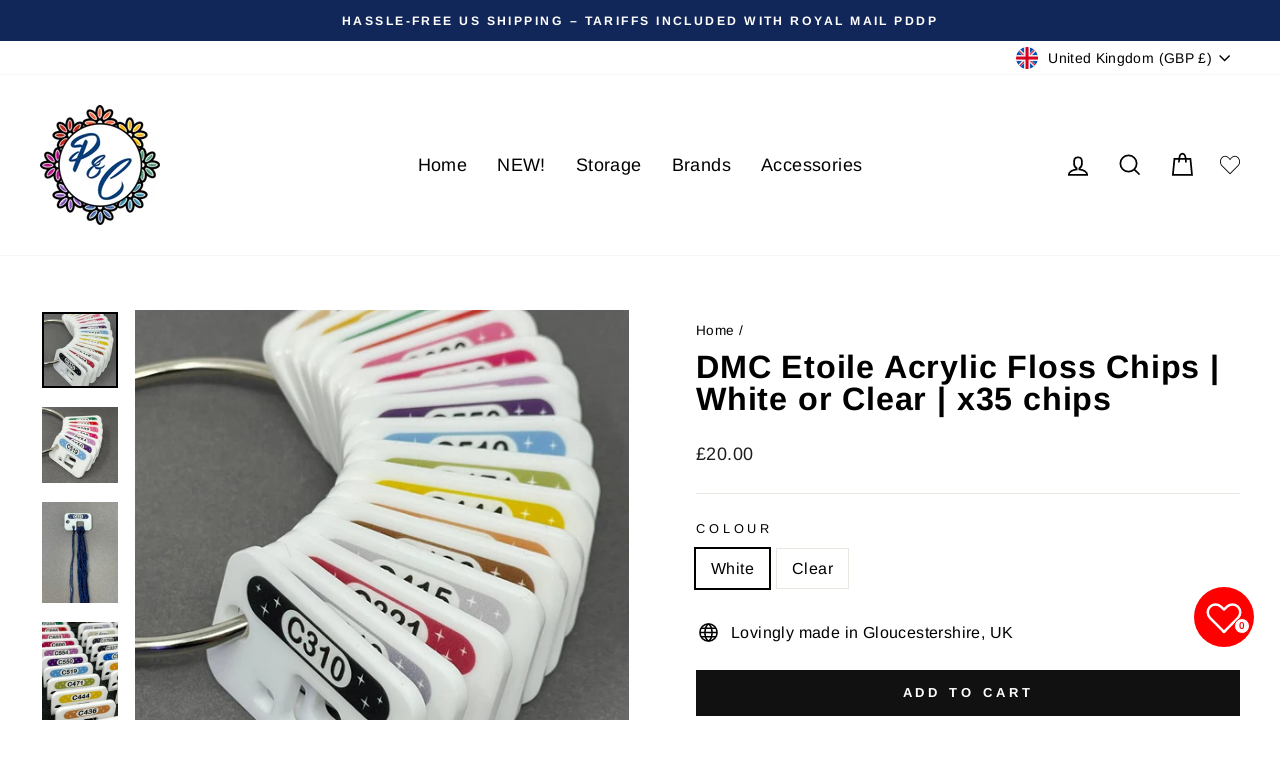

--- FILE ---
content_type: text/javascript
request_url: https://cdn.shopify.com/extensions/019bea71-c930-7093-9bed-98bc59ca2b4f/xb-wishlist-411/assets/xb-wishlist.js
body_size: 60490
content:
(function(){"use strict";var Bo=document.createElement("style");Bo.textContent=`.xb-wishlist-product__skeleton-media{display:flex;justify-content:center;padding:16px}.xb-wishlist-product__skeleton-image{animation:shimmer 1.5s linear infinite;background:#e0e0e0;border-radius:8px;display:block!important;height:240px;width:100%}.xb-wishlist-product__skeleton-button{display:flex!important;gap:10px;padding:0 16px 16px}.xb-wishlist-product__skeleton-button div{animation:shimmer 1.5s linear infinite;background:#e0e0e0;border-radius:8px;display:block!important;height:36px;width:100%}.xb-wishlist-product__skeleton-button div,.xb-wishlist-product__skeleton-image{background:linear-gradient(90deg,#e0e0e0 25%,#f5f5f5,#e0e0e0 75%);background-size:200% 100%}.xb-list-style__skeleton-tbody th{width:200px}.xb-list-style__skeleton-product-name{display:flex;gap:10px;padding:10px 0}.xb-wishlist__skeleton-image{border-radius:8px;height:84px;width:84px}.xb-wishlist__skeleton-image,.xb-wishlist__skeleton-text{animation:shimmer 1.5s linear infinite;background:#e0e0e0;display:block!important}.xb-wishlist__skeleton-text{border-radius:4px;height:30px;width:100%}.xb-wishlist__skeleton-text.xb-wishlist__skeleton-text--height{height:18px}.xb-wishlist__skeleton-text.xb-wishlist__skeleton-text--small{display:block!important;width:60%}@keyframes shimmer{0%{background-position:100%}to{background-position:-100%}}.xb-wishlist__skeleton-image,.xb-wishlist__skeleton-text{background:linear-gradient(90deg,#e0e0e0 25%,#f5f5f5,#e0e0e0 75%);background-size:200% 100%}.xb-list-style__product-title-skeleton{display:flex;flex-direction:column;gap:5px;width:40%}.xb-list-style__action{width:100%}.xb-list-style__skeleton-tbody th,.xb-list-style__skeleton-tbody tr,.xb-list-style__thead th,.xb-list-style__thead tr{background-color:transparent!important;border:1px solid #1212121a!important;border-left:none!important;border-right:none!important}.xb-wishlist-product__item{background:var(--xb-wishlist-product-card-bg);border-radius:8px;box-shadow:0 1px 4px #00000029;display:flex;flex-direction:column;font-family:inherit;justify-content:space-between;padding-bottom:20px;transition:all .5s ease}.xb-wishlist-product__item:hover .xb-wishlist-product__remove-product{opacity:1;top:10px}.xb-wishlist-product__media{position:relative}.xb-wishlist-product__link{display:block}.xb-wishlist-product__img img{height:240px;-o-object-fit:contain;object-fit:contain;overflow:clip;width:100%}.xb-wishlist-product__info{justify-content:space-between;padding-bottom:0;position:relative}.xb-wishlist-product__content,.xb-wishlist-product__info{display:flex;flex-direction:column;gap:10px}.xb-wishlist-product__title{font-size:18px;font-weight:700;line-height:1.2;text-align:center;text-transform:capitalize;word-break:break-word}.xb-wishlist-product__title a{color:inherit;text-decoration:none}.xb-wishlist-product__price{color:var(--xb-wishlist-price-color);font-size:16px;line-height:1;text-align:center}.xb-wishlist-product__hasCompareAtPrice{color:var(--xb-wishlist-compare-color);font-size:16px}.xb-wishlist-product__compareAtPrice{font-size:13px;margin-left:6px;opacity:.7;text-decoration:line-through}.xb-wishlist-product__variant-title{font-size:14px;font-weight:400;line-height:1.2}.xb-wishlist-product__button{align-items:center;background-color:#000;border:none;border-radius:8px;color:#fff;cursor:pointer;display:flex;font-size:13px;height:32px;justify-content:center;opacity:1;transition:all .3s ease;width:100%}.xb-wishlist-product__button.loading{pointer-events:none}.xb-wishlist-product__button:hover{opacity:.5}.xb-wishlist-product__button--sold-out{cursor:default;opacity:.4}.xb-wishlist-product__button--sold-out:hover{opacity:.4}.xb-wishlist-product__variant{display:flex;flex-wrap:wrap;gap:14px;justify-content:center;padding:10px 12px 0}.xb-wishlist-product__select{border:1px solid #ccc;border-radius:8px;display:flex;font-size:13px;height:32px;max-width:196px;overflow:hidden;text-overflow:ellipsis;white-space:nowrap}.xb-wishlist-product__select:focus-visible{box-shadow:none;outline-offset:none}.xb-wishlist-product__select option{max-width:100%;overflow:hidden;text-overflow:ellipsis;white-space:nowrap}.xb-wishlist-product__remove-product{align-items:center;background-color:#000000a8;border-radius:50%;cursor:pointer;display:flex;height:30px;justify-content:center;left:10px;opacity:0;position:absolute;top:34px;transition:all .5s ease;width:30px;z-index:1}.xb-wishlist-product__remove-product.loading{pointer-events:none}.xb-wishlist-product__remove-product svg{fill:#fff;height:20px;width:20px}.xb-wishlist-product__remove-product:hover{transform:rotate(1turn)}.xb-wishlist-product__remove-product.show{opacity:1;top:10px}.xb-wishlist-product__link-disabled{pointer-events:none}@media screen and (max-width:600px){.xb-wishlist-product__title{font-size:14px}.xb-wishlist-product__link{height:100%}.xb-wishlist-product__img img{height:100%;-o-object-fit:contain;object-fit:contain;overflow:clip;width:100%}}@media screen and (max-width:450px){.xb-wishlist-product__link{height:100%}.xb-wishlist-product__img img{height:100%;-o-object-fit:contain;object-fit:contain;overflow:clip;width:100%}}.xb-list-style__product-del{color:#d64f4f;cursor:pointer;display:flex;font-size:15px;font-weight:500;line-height:1;opacity:.6}.xb-list-style__product-del:hover{opacity:1;text-decoration:underline}.xb-list-style__product-name{align-items:center;display:flex;gap:10px}.xb-list-style__product-img{background-color:#fff;display:flex}.xb-list-style__product-img img{height:80px;-o-object-fit:contain;object-fit:contain;overflow:clip;position:relative;width:80px}.xb-list-style__add-to-cart,.xb-list-style__add-to-cart:hover{background-color:var(--xb-wishlist-btn-add-to-cart-bg-color);border:none;border-radius:30px;color:var(--xb-wishlist-btn-add-to-cart-color);cursor:pointer;font-family:inherit;font-size:13px;font-weight:500;line-height:1;padding:12px 16px;position:relative}.xb-list-style__add-to-cart:hover .xb-list-style__add-to-cart:focus-visible{outline:2px solid #000;outline-offset:2px}.xb-list-style__variant{display:flex}.xb-list-style__sold-out{cursor:default;opacity:.4}.xb-list-style__compareAtPrice{font-size:13px;margin-left:6px;opacity:.6;text-decoration:line-through}.xb-list-style__select{background-color:#fff;border:1px solid #ccc;border-radius:4px;display:flex;font-family:inherit;outline:none;padding:5px}.xb-list-style__select option{color:currentColor}.xb-list-style__select:focus-visible{box-shadow:none;outline-offset:none}.xb-list-style__action{align-items:center;display:flex;gap:20px;justify-content:flex-end}.xb-list-style__product-title{font-size:15px;font-weight:600;margin:0 0 10px;word-break:break-word}.xb-list-style__product-title a{color:inherit;text-decoration:none}.xb-list-style__action-mobile,.xb-list-style__price-mobile{display:none}.xb-list-style__product-info{padding-right:24px;width:100%}.xb-list-style__tbody .xb-list-style__price{color:var(--xb-wishlist-price-color)}@media screen and (max-width:820px){.xb-list-style__price{display:none}.xb-list-style__price-mobile,.xb-list-style__price-mobile .xb-list-style__compareAtPrice,.xb-list-style__price-mobile .xb-list-style__hasCompareAtPrice,.xb-list-style__price-mobile .xb-list-style__price{display:block}.xb-list-style__variant{margin-bottom:8px}}@media screen and (max-width:576px){.xb-list-style__action-row,.xb-list-style__stock{display:none}.xb-list-style__action-mobile{align-items:center;display:flex;gap:20px;margin-top:8px}.xb-list-style__action{flex-direction:column;margin-left:4px}.xb-list-style__product-img img{height:120px;width:120px}.xb-list-style__product-name{gap:30px}.xb-list-style__product-info{flex:1}}.xb-list-style__hasCompareAtPrice{color:var(--xb-wishlist-compare-color);font-size:16px}.xb-list-style__loading{background-color:#d2d2d2;pointer-events:none}.xb-list-style__loading:after{animation:spin .6s linear infinite;border:2px solid #8d8d8d;border-radius:50%;border-top-color:#000;content:"";height:14px;inset:0;margin:auto;opacity:1;position:absolute;width:14px;z-index:100}.xb-list-style__opacity{opacity:.4;pointer-events:none}.xb-list-style__product-del.xb-loading,.xb-list-style__product-link-disabled{pointer-events:none}.xb-wishlist-product__style-2-item{background:var(--xb-wishlist-product-card-bg);border-radius:16px;box-shadow:0 1px 2px #0000001a;display:flex;flex-direction:column;gap:12px;padding:16px;position:relative}.xb-wishlist-product__style-2-stock{background-color:#fff;border-radius:16px;box-shadow:0 8px 24px #969ea633;color:#000;flex-shrink:0;font-size:12px;padding:4px 8px}.xb-wishlist-product__style-2-stock-status{border-radius:50%;display:inline-block;height:8px;margin-right:6px;width:8px}.xb-wishlist-product__style-2-stock-status.active{background-color:#4caf50}.xb-wishlist-product__style-2-stock-status.draft{background-color:#ccc}.xb-wishlist-product__style-2-media{width:100%}.xb-wishlist-product__style-2-img{aspect-ratio:1;border-radius:8px;cursor:pointer;height:210px;width:100%}.xb-wishlist-product__style-2-img img{height:100%;-o-object-fit:contain;object-fit:contain;transition:transform .3s ease-in-out;width:100%}.xb-wishlist-product__style-2-img:hover img{transform:scale(1.1)}.xb-wishlist-product__style-2-info{align-items:flex-start;display:flex;justify-content:space-between}.xb-wishlist-product__style-2-price{align-items:center;color:var(--xb-wishlist-price-color);display:flex;flex-wrap:wrap;font-size:16px;font-weight:600;gap:8px;justify-content:flex-end;line-height:1.2}.xb-wishlist-product__style-2-hasCompareAtPrice{color:var(--xb-wishlist-compare-color);font-weight:700}.xb-wishlist-product__style-2-compareAtPrice{font-size:13px;opacity:.6;text-decoration:line-through}.xb-wishlist-product__style-2-select{border:none;border-radius:16px;padding:8px 12px;text-transform:capitalize;width:100%}.xb-wishlist-product__style-2-title{color:inherit;display:-webkit-box;font-size:16px;font-weight:600;-webkit-line-clamp:1;text-decoration:none;-webkit-box-orient:vertical;cursor:pointer;overflow:hidden;text-overflow:ellipsis}.xb-wishlist-product__style-2-actions{align-items:flex-end;display:flex;flex:1;justify-content:space-between;width:100%}.xb-wishlist-product__style-2-add-to-cart,.xb-wishlist-product__style-2-remove-product{align-items:center;background-color:var(--xb-wishlist-btn-add-to-cart-bg-color);border:none;border-radius:20px;box-shadow:0 1px 4px #00000029;box-sizing:border-box;color:var(--xb-wishlist-btn-add-to-cart-color);cursor:pointer;display:flex;font-size:12px;justify-content:center;line-height:1;overflow:hidden;padding:10px 20px;position:relative}.xb-wishlist-product__style-2-add-to-cart:focus-visible,.xb-wishlist-product__style-2-link:focus-visible,.xb-wishlist-product__style-2-remove-product:focus-visible,.xb-wishlist-product__style-2-title:focus-visible{outline:2px solid #000;outline-offset:2px}.xb-wishlist-product__style-2-remove-product{backdrop-filter:blur(5px);-webkit-backdrop-filter:blur(5px);background:#fff3;border:1px solid hsla(0,0%,100%,.2);color:#fff;overflow:hidden;transition:1s ease-in-out}.xb-wishlist-product__style-2-remove--border{fill:none;height:100%;left:0;position:absolute;stroke:#fff;stroke-dasharray:1500;stroke-dashoffset:1500;stroke-width:1.2;top:0;transition:1s ease-in-out;width:100%}.xb-wishlist-product__style-2-add-to-cart:after,.xb-wishlist-product__style-2-remove-product:after{background:#fff;content:"";height:120px;left:-75px;opacity:.2;position:absolute;top:-60px;transform:rotate(35deg);transition:.6s ease-in-out;width:50px;z-index:1}.xb-wishlist-product__style-2-remove-product:hover{background:#ffffff1a;transition:1s ease-in-out}.xb-wishlist-product__style-2-add-to-cart:hover:after,.xb-wishlist-product__style-2-remove-product:hover:after{left:120%;transition:.6s ease-in-out}.xb-wishlist-product__style-2-remove-product:hover .xb-wishlist-product__style-2-remove--border{stroke-dashoffset:-1500}.xb-wishlist-product__style-2-remove-wrapper:has(.full-width){text-align:center;width:100%}.xb-wishlist-product__style-2-add-to-cart.full-width,.xb-wishlist-product__style-2-remove-product.full-width{width:100%}.xb-wishlist-product__style-2-add-to-cart.loading,.xb-wishlist-product__style-2-opacity,.xb-wishlist-product__style-2-sold-out{opacity:.6;pointer-events:none;position:relative}.xb-wishlist-product__style-2-add-to-cart.loading{background-color:#fff}.xb-wishlist-product__style-2-loading:after{animation:xb-wishlist-product__style-2-spin .5s linear infinite;border:2px solid rgba(0,0,0,.2);border-radius:50%;border-top-color:#0009;content:"";height:18px;inset:0;margin:auto;position:absolute;width:18px;z-index:1}.xb-wishlist-product__style-2-variant{display:inline-block;position:relative}.xb-wishlist-product__style-2-variant select{-webkit-appearance:none;-moz-appearance:none;appearance:none;padding-right:32px}.xb-wishlist-product__style-2-select-icon{align-items:center;display:flex;font-size:12px;height:100%;pointer-events:none;position:absolute;right:12px}.xb-wishlist-product__style-2-select-icon svg{width:10px}@media (max-width:768px){.xb-wishlist-product__style-2-img{height:auto}}.xb-wishlist-product__style-3-item{background:var(--xb-wishlist-product-card-bg);border-radius:14px;box-shadow:0 3px 8px #0000003d;padding:8px}.xb-wishlist-product__style-3-media{height:360px;position:relative;width:100%}.xb-wishlist-product__style-3-link{display:block;height:100%;text-decoration:none;width:100%}.xb-wishlist-product__style-3-img{border-radius:14px;cursor:pointer;height:100%;overflow:hidden;width:100%}.xb-wishlist-product__style-3-img img{height:100%;-o-object-fit:cover;object-fit:cover;transition:transform .3s ease-in-out;width:100%}.xb-wishlist-product__style-3-content{backdrop-filter:blur(3px);background:#01010114;border-radius:0 0 14px 14px;bottom:0;color:inherit;display:flex;flex-direction:column;gap:10px;justify-content:flex-end;left:0;-webkit-mask-image:linear-gradient(0deg,#fff 0,#fff 84%,transparent);mask-image:linear-gradient(0deg,#fff 0,#fff 84%,transparent);opacity:0;overflow:hidden;padding:16px 12px 12px;position:absolute;transition:all .4s ease-in-out;width:-webkit-fill-available;z-index:1}.xb-wishlist-product__style-3-item:hover .xb-wishlist-product__style-3-content{opacity:1}.xb-wishlist-product__style-3-title{color:#fff;display:-webkit-box;font-size:16px;font-weight:600;-webkit-line-clamp:2;text-decoration:none;-webkit-box-orient:vertical;overflow:hidden;text-overflow:ellipsis}.xb-wishlist-product__style-3-select{border:none;border-radius:20px;color:#000;padding:4px 8px;width:100%}.xb-wishlist-product__style-3-variant{transition:all .3s ease-in-out}.xb-wishlist-product__style-3-info-wrapper{align-items:center;display:flex;justify-content:space-between;transition:all .3s ease-in-out}.xb-wishlist-product__style-3-price{color:var(--xb-wishlist-price-color);display:flex;flex-direction:column;gap:4px}.xb-wishlist-product__style-3-compareAtPrice{font-size:12px;opacity:.6;text-decoration:line-through}.xb-wishlist-product__style-3-add-to-cart{align-items:center;background-color:var(--xb-wishlist-btn-add-to-cart-bg-color);border:none;border-radius:20px;box-sizing:border-box;color:var(--xb-wishlist-btn-add-to-cart-color);cursor:pointer;display:flex;font-size:12px;justify-content:center;overflow:hidden;padding:10px 20px;position:relative}.xb-wishlist-product__style-3-add-to-cart.loading{background-color:#fff;opacity:.6}.xb-wishlist-product__style-3-loading:after{animation:xb-wishlist-product__style-2-spin .5s linear infinite;border:2px solid rgba(0,0,0,.2);border-radius:50%;border-top-color:#0009;content:"";height:18px;inset:0;margin:auto;position:absolute;width:18px;z-index:1}@keyframes xb-wishlist-product__style-2-spin{0%{transform:rotate(0)}to{transform:rotate(1turn)}}.xb-wishlist-product__style-3-loading,.xb-wishlist-product__style-3-opacity,.xb-wishlist-product__style-3-sold-out{opacity:.6;pointer-events:none}.xb-wishlist-product__style-3-remove-product{background-color:unset;border:unset;display:block;opacity:0;padding:0;position:absolute;right:4px;top:4px;transition:opacity .3s ease-in-out;z-index:1}.xb-wishlist-product__style-3-remove-product svg{cursor:pointer;fill:#757575;height:20px;width:20px}.xb-wishlist-product__style-3-media:hover .xb-wishlist-product__style-3-remove-product{opacity:1}.xb-wishlist-product__style-3-hasCompareAtPrice{color:var(--xb-wishlist-compare-color)}@media (max-width:1024px){.xb-wishlist-product__style-3-content,.xb-wishlist-product__style-3-remove-product{opacity:1}}.xb-pagination{align-items:center;display:flex;justify-content:center;margin:24px 0;padding:20px 0}.xb-pagination__controls{align-items:center;display:flex;gap:8px}.xb-pagination__button{align-items:center;background:#fff;border:1px solid #e0e0e0;border-radius:8px;color:#666;cursor:pointer;display:flex;font-size:16px;height:44px;justify-content:center;padding:0;transition:all .2s ease;width:44px}.xb-pagination__button:hover:not(.xb-pagination__button--disabled){background:#f8f9fa;border-color:#d0d7de}.xb-pagination__button--disabled{background:#f8f9fa;color:#d0d7de;pointer-events:none}.xb-pagination__button svg{height:20px;width:20px}.xb-pagination__pages{align-items:center;display:flex;gap:8px}.xb-pagination__page{align-items:center;background:#fff;border:1px solid #e0e0e0;border-radius:8px;color:#333;cursor:pointer;display:flex;font-size:16px;font-weight:500;height:44px;justify-content:center;padding:0;transition:all .2s ease;width:44px}.xb-pagination__page:hover:not(.xb-pagination__page--active){background:#f8f9fa;border-color:#d0d7de}.xb-pagination__page--active{background:#1a1a1a;border-color:#1a1a1a;color:#fff}.xb-pagination__ellipsis{align-items:center;color:#666;display:flex;font-size:16px;font-weight:500;height:44px;justify-content:center;width:44px}@media (max-width:768px){.xb-pagination__controls,.xb-pagination__pages{gap:6px}.xb-pagination__button,.xb-pagination__page{font-size:14px;height:40px;width:40px}.xb-pagination__button svg{height:18px;width:18px}.xb-pagination__ellipsis{font-size:14px;height:40px;width:40px}}.xb-list-style{padding-top:12px;width:100%}.xb-list-style__table{border-collapse:collapse;border-color:gray;border-spacing:2px;box-sizing:border-box;display:table;table-layout:auto!important;text-align:left;text-indent:0;unicode-bidi:isolate;width:100%}.xb-list-style__table th:first-child{max-width:360px}.xb-list-style__table th:nth-child(2),.xb-list-style__table th:nth-child(3),.xb-list-style__table th:nth-child(4){white-space:nowrap}.xb-list-style__tbody th,.xb-list-style__tbody tr,.xb-list-style__thead th,.xb-list-style__thead tr{background-color:transparent!important;border:none!important;border-bottom:1px solid color-mix(in srgb,var(--xb-wishlist-page-text-color) 40%,transparent)!important;border-top:1px solid color-mix(in srgb,var(--xb-wishlist-page-text-color) 40%,transparent)!important}.xb-list-style__modal tr:last-child{border-bottom:none!important}.xb-list-style__tbody{font-weight:500}.xb-list-style__tbody th,.xb-list-style__thead th{padding:20px 0}.xb-list-style__tbody th{font-weight:500}.xb-list-style__table th{opacity:1!important}.xb-wishlist-products__share-wishlist{align-items:center;display:flex;gap:10px}.xb-wishlist-products__share-wishlist h4{font-size:14px}.xb-wishlist-products__share-wishlist-icon{display:flex}.xb-wishlist-products__share-wishlist-icon svg{height:14px;width:14px}.xb-wishlist-products__share-wishlist button{align-items:center;background-color:transparent;border:none;cursor:pointer;display:inline-flex;gap:4px;justify-content:center}.xb-wishlist-products__share-icon{align-items:center;border:1px solid color-mix(in srgb,var(--xb-wishlist-page-text-color) 60%,transparent);border-radius:50%;cursor:pointer;display:flex;height:36px;justify-content:center;transition:all .3s ease-in-out;width:36px}.xb-wishlist-products__share-icon:hover{background-color:var(--xb-wishlist-page-text-color)}.xb-wishlist-products__share-icon:hover svg{fill:var(--xb-wishlist-page-bg)}.xb-wishlist-products__share-icon svg{display:flex;fill:currentColor;height:14px;width:14px}.xb-wishlist-modal-share{position:relative;text-align:center}.xb-wishlist-modal-share__btn{align-items:center;cursor:pointer;display:inline-flex;gap:4px;justify-content:center}.xb-wishlist-modal-share__btn svg{fill:#121212bf;height:20px;width:20px}.xb-wishlist-modal-share__content{align-items:center;background-color:#fff;border-radius:10px;bottom:-60px;box-shadow:0 5px 15px #00000059;display:flex;justify-content:space-between;left:0;padding:10px;position:absolute;width:340px;z-index:100}.xb-wishlist-modal-share__content:after{border-bottom:10px solid #fff;border-left:10px solid transparent;border-right:10px solid transparent;content:"";height:0;left:12px;position:absolute;top:-5px;transform:translate(-50%);width:0}.xb-wishlist-modal-share__close{cursor:pointer;display:flex}.xb-wishlist-modal-share__close svg{cursor:pointer;fill:#000;height:20px;opacity:.4;width:20px}.xb-wishlist-modal-share__close:hover svg{opacity:1}@media screen and (max-width:500px){.xb-wishlist-products__share-wishlist-title{font-size:14px}}.xb-tab-switcher__tab{all:revert;appearance:none;-webkit-appearance:none;-moz-appearance:none;box-sizing:border-box;margin:0;padding:0}.xb-tab-switcher{background:var(--xb-wishlist-page-bg,#fff);display:flex;justify-content:center;padding:20px 20px 0}.xb-tab-switcher__container{background:#0000000d;border-radius:12px;display:inline-flex;gap:4px;padding:4px;position:relative}.xb-tab-switcher__tab,.xb-tab-switcher__tab:hover{align-items:center;background:transparent;border:none;border-radius:8px;color:var(--xb-wishlist-page-text-color,#666);cursor:pointer;display:flex;font-size:14px;font-weight:500;gap:8px;line-height:1;padding:10px 24px;position:relative;transition:color .3s ease;white-space:nowrap;z-index:1}.xb-tab-switcher__tab:hover{color:var(--xb-wishlist-page-text-color,#333)}.xb-tab-switcher__tab.active{background:#fff;color:var(--xb-wishlist-page-text-color,#000);font-weight:600}.xb-tab-switcher__slider{background:var(--xb-wishlist-page-bg,#fff);border-radius:8px;box-shadow:0 2px 8px #0000001a;display:block;height:calc(100% - 8px);left:4px;position:absolute;top:4px;transition:transform .3s cubic-bezier(.4,0,.2,1);width:calc(50% - 4px);z-index:0}@media (max-width:640px){.xb-tab-switcher__tab{font-size:13px;padding:8px 16px}.xb-tab-switcher__badge{font-size:10px;height:18px;min-width:18px}}.xb-wishlist-products{background-color:var(--xb-wishlist-page-bg);color:var(--xb-wishlist-page-text-color);height:100%;overflow-x:auto;overflow-y:hidden;padding:0 10px 20px;position:relative}.xb-wishlist-products__title{color:var(--xb-wishlist-page-text-color);font-size:var(--title-fz,32px);font-weight:700;line-height:1;margin:0 0 10px;padding-top:20px;text-align:center;text-transform:capitalize;width:100%}.xb-wishlist-products__heading{margin:12px 0}.xb-wishlist-products__caution{text-align:center}.xb-wishlist-products__caution a{color:inherit}.xb-wishlist-products__no-product{align-items:center;display:flex;flex-direction:column;gap:10px;height:100%;justify-content:center}.xb-wishlist-products__no-product-title{font-size:22px;height:100%;line-height:1;text-align:center;width:100%}.xb-wishlist-products__no-product-desc{font-size:18px;line-height:1;max-width:450px;text-align:center}.xb-wishlist-products__no-product-desc--image{align-items:center;display:flex;height:100%;justify-content:center}.xb-wishlist-products__no-product-desc a{color:inherit}.xb-wishlist-products__no-product-img{width:400px}@media screen and (max-width:500px){.xb-wishlist-products__no-product-img{width:330px}}.xb-wishlist-products__button-no-product{display:flex;justify-content:center}.xb-wishlist-products__discover-now{background-color:var(--xb-wishlist-bg-color);border-radius:4px;color:#fff!important;cursor:pointer;font-size:14px;font-weight:500;padding:8px 16px;text-decoration:none}.xb-wishlist-products__product{position:relative}.xb-wishlist-products__loading{align-items:center;background-color:#0000001a;display:flex;height:100%;justify-content:center;left:0;position:absolute;top:0;width:100%;z-index:100}.xb-wishlist-products__share-wishlist-wrapper{display:flex;gap:6px;justify-content:center}.xb-wishlist-products__style{align-items:center;display:flex;font-weight:700;gap:10px;justify-content:space-between;padding-top:10px}.xb-wishlist-products__style-grid,.xb-wishlist-products__style-list{background-color:var(--xb-wishlist-btn-add-to-cart-color);box-shadow:0 2px 8px #63636333;cursor:pointer;display:flex;padding:2px}.xb-wishlist-products__style-grid{border-radius:0 4px 4px 0}.xb-wishlist-products__style-list{border-left:none;border-radius:4px 0 0 4px}.xb-wishlist-products__style-grid svg,.xb-wishlist-products__style-list svg{fill:var(--xb-wishlist-btn-add-to-cart-bg-color);height:20px;width:20px}.xb-wishlist-products__icon{display:flex}.xb-wishlist-products__style-active{background-color:var(--xb-wishlist-btn-add-to-cart-bg-color)}.xb-wishlist-products__style-active svg{fill:var(--xb-wishlist-btn-add-to-cart-color)}.xb-wishlist-products__share-wishlist-modal{display:none}@media screen and (max-width:500px){.xb-wishlist-products__share-wishlist-item{display:none}.xb-wishlist-products__share-wishlist-modal{align-items:center;display:flex;flex:1}.xb-wishlist-modal-share{display:flex}.xb-wishlist-products__style{justify-content:flex-end}}.xb-grid-style{padding:20px 0}.xb-wishlist-products__caution--edit-mode{pointer-events:none}.xb-wishlist-page__loading{align-items:center;background-color:#0000001a;display:flex;height:100%;justify-content:center;left:0;position:absolute;top:0;width:100%;z-index:100}.xb-wishlist-page{min-height:1000px}@media screen and (max-width:600px){.xb-wishlist-page{padding-left:0;padding-right:0}}.xb-wishlist-button-collection[xb-appear-effect=fade-in].xb-wishlist-button-collection--hover{transition:opacity .5s ease-out}.xb-wishlist-button-collection[xb-appear-effect=fade-in].xb-wishlist-button-collection--hover.xb-wishlist-button-visible{opacity:1}@keyframes xb-appear-slide-from-top{0%{opacity:0;transform:translateY(-20px)}to{opacity:1;transform:translateY(0)}}@keyframes xb-appear-slide-from-bottom{0%{opacity:0;transform:translateY(20px)}to{opacity:1;transform:translateY(0)}}@keyframes xb-appear-slide-from-left{0%{opacity:0;transform:translate(-20px)}to{opacity:1;transform:translate(0)}}@keyframes xb-appear-slide-from-right{0%{opacity:0;transform:translate(20px)}to{opacity:1;transform:translate(0)}}@keyframes xb-appear-slide-from-top-center{0%{opacity:0;transform:translate(-50%,-20px)}to{opacity:1;transform:translate(-50%)}}@keyframes xb-appear-slide-from-bottom-center{0%{opacity:0;transform:translate(-50%,20px)}to{opacity:1;transform:translate(-50%)}}@keyframes xb-appear-slide-from-middle-left{0%{opacity:0;transform:translate(-20px,-50%)}to{opacity:1;transform:translateY(-50%)}}@keyframes xb-appear-slide-from-middle-right{0%{opacity:0;transform:translate(20px,-50%)}to{opacity:1;transform:translateY(-50%)}}@keyframes xb-appear-slide-from-middle-center{0%{opacity:0;transform:translate(-50%,-50%) scale(.95)}to{opacity:1;transform:translate(-50%,-50%) scale(1)}}.xb-wishlist-button-collection[xb-appear-effect=slide].xb-wishlist-button-collection--hover[xb-placement=top-left],.xb-wishlist-button-collection[xb-appear-effect=slide].xb-wishlist-button-collection--hover[xb-placement=top-right]{transform:translateY(-20px);transition:opacity .4s ease-out,transform .4s ease-out}.xb-wishlist-button-collection[xb-appear-effect=slide].xb-wishlist-button-collection--hover[xb-placement=top-center]{transform:translate(-50%,-20px);transition:opacity .4s ease-out,transform .4s ease-out}.xb-wishlist-button-collection[xb-appear-effect=slide].xb-wishlist-button-collection--hover[xb-placement=bottom-left],.xb-wishlist-button-collection[xb-appear-effect=slide].xb-wishlist-button-collection--hover[xb-placement=bottom-right]{transform:translateY(20px);transition:opacity .4s ease-out,transform .4s ease-out}.xb-wishlist-button-collection[xb-appear-effect=slide].xb-wishlist-button-collection--hover[xb-placement=bottom-center]{transform:translate(-50%,20px);transition:opacity .4s ease-out,transform .4s ease-out}.xb-wishlist-button-collection[xb-appear-effect=slide].xb-wishlist-button-collection--hover[xb-placement=middle-left]{transform:translate(-20px,-50%);transition:opacity .4s ease-out,transform .4s ease-out}.xb-wishlist-button-collection[xb-appear-effect=slide].xb-wishlist-button-collection--hover[xb-placement=middle-right]{transform:translate(20px,-50%);transition:opacity .4s ease-out,transform .4s ease-out}.xb-wishlist-button-collection[xb-appear-effect=slide].xb-wishlist-button-collection--hover[xb-placement=middle-center]{transform:translate(-50%,-50%) scale(.95);transition:opacity .4s ease-out,transform .4s ease-out}.xb-wishlist-button-collection[xb-appear-effect=slide].xb-wishlist-button-collection--hover[xb-placement=custom]{transform:translate(20px);transition:opacity .4s ease-out,transform .4s ease-out}.xb-wishlist-button-collection[xb-appear-effect=slide].xb-wishlist-button-collection--hover.xb-wishlist-button-visible[xb-placement=bottom-left],.xb-wishlist-button-collection[xb-appear-effect=slide].xb-wishlist-button-collection--hover.xb-wishlist-button-visible[xb-placement=bottom-right],.xb-wishlist-button-collection[xb-appear-effect=slide].xb-wishlist-button-collection--hover.xb-wishlist-button-visible[xb-placement=custom],.xb-wishlist-button-collection[xb-appear-effect=slide].xb-wishlist-button-collection--hover.xb-wishlist-button-visible[xb-placement=top-left],.xb-wishlist-button-collection[xb-appear-effect=slide].xb-wishlist-button-collection--hover.xb-wishlist-button-visible[xb-placement=top-right]{opacity:1;transform:translateY(0) translate(0)}.xb-wishlist-button-collection[xb-appear-effect=slide].xb-wishlist-button-collection--hover.xb-wishlist-button-visible[xb-placement=bottom-center],.xb-wishlist-button-collection[xb-appear-effect=slide].xb-wishlist-button-collection--hover.xb-wishlist-button-visible[xb-placement=top-center]{opacity:1;transform:translate(-50%)}.xb-wishlist-button-collection[xb-appear-effect=slide].xb-wishlist-button-collection--hover.xb-wishlist-button-visible[xb-placement=middle-left],.xb-wishlist-button-collection[xb-appear-effect=slide].xb-wishlist-button-collection--hover.xb-wishlist-button-visible[xb-placement=middle-right]{opacity:1;transform:translateY(-50%)}.xb-wishlist-button-collection[xb-appear-effect=slide].xb-wishlist-button-collection--hover.xb-wishlist-button-visible[xb-placement=middle-center]{opacity:1;transform:translate(-50%,-50%) scale(1)}:host-context([dir=rtl]) .xb-wishlist-button-collection[xb-appear-effect=slide].xb-wishlist-button-collection--hover[xb-placement=bottom-left],:host-context([dir=rtl]) .xb-wishlist-button-collection[xb-appear-effect=slide].xb-wishlist-button-collection--hover[xb-placement=middle-left],:host-context([dir=rtl]) .xb-wishlist-button-collection[xb-appear-effect=slide].xb-wishlist-button-collection--hover[xb-placement=top-left]{transform:translate(20px)}:host-context([dir=rtl]) .xb-wishlist-button-collection[xb-appear-effect=slide].xb-wishlist-button-collection--hover[xb-placement=bottom-right],:host-context([dir=rtl]) .xb-wishlist-button-collection[xb-appear-effect=slide].xb-wishlist-button-collection--hover[xb-placement=middle-right],:host-context([dir=rtl]) .xb-wishlist-button-collection[xb-appear-effect=slide].xb-wishlist-button-collection--hover[xb-placement=top-right]{transform:translate(-20px)}@keyframes xb-appear-zoom{0%{opacity:0;transform:scale(.8)}to{opacity:1;transform:scale(1)}}@keyframes xb-appear-zoom-top-center{0%{opacity:0;transform:translate(-50%) scale(.8)}to{opacity:1;transform:translate(-50%) scale(1)}}@keyframes xb-appear-zoom-bottom-center{0%{opacity:0;transform:translate(-50%) scale(.8)}to{opacity:1;transform:translate(-50%) scale(1)}}@keyframes xb-appear-zoom-middle-left{0%{opacity:0;transform:translateY(-50%) scale(.8)}to{opacity:1;transform:translateY(-50%) scale(1)}}@keyframes xb-appear-zoom-middle-right{0%{opacity:0;transform:translateY(-50%) scale(.8)}to{opacity:1;transform:translateY(-50%) scale(1)}}@keyframes xb-appear-zoom-middle-center{0%{opacity:0;transform:translate(-50%,-50%) scale(.8)}to{opacity:1;transform:translate(-50%,-50%) scale(1)}}.xb-wishlist-button-collection[xb-appear-effect=zoom].xb-wishlist-button-collection--hover[xb-placement=bottom-left],.xb-wishlist-button-collection[xb-appear-effect=zoom].xb-wishlist-button-collection--hover[xb-placement=bottom-right],.xb-wishlist-button-collection[xb-appear-effect=zoom].xb-wishlist-button-collection--hover[xb-placement=custom],.xb-wishlist-button-collection[xb-appear-effect=zoom].xb-wishlist-button-collection--hover[xb-placement=top-left],.xb-wishlist-button-collection[xb-appear-effect=zoom].xb-wishlist-button-collection--hover[xb-placement=top-right]{transform:scale(.8);transition:opacity .4s cubic-bezier(.175,.885,.32,1.275),transform .4s cubic-bezier(.175,.885,.32,1.275)}.xb-wishlist-button-collection[xb-appear-effect=zoom].xb-wishlist-button-collection--hover[xb-placement=bottom-center],.xb-wishlist-button-collection[xb-appear-effect=zoom].xb-wishlist-button-collection--hover[xb-placement=top-center]{transform:translate(-50%) scale(.8);transition:opacity .4s cubic-bezier(.175,.885,.32,1.275),transform .4s cubic-bezier(.175,.885,.32,1.275)}.xb-wishlist-button-collection[xb-appear-effect=zoom].xb-wishlist-button-collection--hover[xb-placement=middle-left],.xb-wishlist-button-collection[xb-appear-effect=zoom].xb-wishlist-button-collection--hover[xb-placement=middle-right]{transform:translateY(-50%) scale(.8);transition:opacity .4s cubic-bezier(.175,.885,.32,1.275),transform .4s cubic-bezier(.175,.885,.32,1.275)}.xb-wishlist-button-collection[xb-appear-effect=zoom].xb-wishlist-button-collection--hover[xb-placement=middle-center]{transform:translate(-50%,-50%) scale(.8);transition:opacity .4s cubic-bezier(.175,.885,.32,1.275),transform .4s cubic-bezier(.175,.885,.32,1.275)}.xb-wishlist-button-collection[xb-appear-effect=zoom].xb-wishlist-button-collection--hover.xb-wishlist-button-visible[xb-placement=bottom-left],.xb-wishlist-button-collection[xb-appear-effect=zoom].xb-wishlist-button-collection--hover.xb-wishlist-button-visible[xb-placement=bottom-right],.xb-wishlist-button-collection[xb-appear-effect=zoom].xb-wishlist-button-collection--hover.xb-wishlist-button-visible[xb-placement=custom],.xb-wishlist-button-collection[xb-appear-effect=zoom].xb-wishlist-button-collection--hover.xb-wishlist-button-visible[xb-placement=top-left],.xb-wishlist-button-collection[xb-appear-effect=zoom].xb-wishlist-button-collection--hover.xb-wishlist-button-visible[xb-placement=top-right]{opacity:1;transform:scale(1)}.xb-wishlist-button-collection[xb-appear-effect=zoom].xb-wishlist-button-collection--hover.xb-wishlist-button-visible[xb-placement=bottom-center],.xb-wishlist-button-collection[xb-appear-effect=zoom].xb-wishlist-button-collection--hover.xb-wishlist-button-visible[xb-placement=top-center]{opacity:1;transform:translate(-50%) scale(1)}.xb-wishlist-button-collection[xb-appear-effect=zoom].xb-wishlist-button-collection--hover.xb-wishlist-button-visible[xb-placement=middle-left],.xb-wishlist-button-collection[xb-appear-effect=zoom].xb-wishlist-button-collection--hover.xb-wishlist-button-visible[xb-placement=middle-right]{opacity:1;transform:translateY(-50%) scale(1)}.xb-wishlist-button-collection[xb-appear-effect=zoom].xb-wishlist-button-collection--hover.xb-wishlist-button-visible[xb-placement=middle-center]{opacity:1;transform:translate(-50%,-50%) scale(1)}@keyframes xb-appear-bounce{0%{opacity:0;transform:scale(.3)}50%{opacity:1;transform:scale(1.05)}70%{transform:scale(.95)}to{opacity:1;transform:scale(1)}}@keyframes xb-appear-bounce-top-center{0%{opacity:0;transform:translate(-50%) scale(.3)}50%{opacity:1;transform:translate(-50%) scale(1.05)}70%{transform:translate(-50%) scale(.95)}to{opacity:1;transform:translate(-50%) scale(1)}}@keyframes xb-appear-bounce-bottom-center{0%{opacity:0;transform:translate(-50%) scale(.3)}50%{opacity:1;transform:translate(-50%) scale(1.05)}70%{transform:translate(-50%) scale(.95)}to{opacity:1;transform:translate(-50%) scale(1)}}@keyframes xb-appear-bounce-middle-left{0%{opacity:0;transform:translateY(-50%) scale(.3)}50%{opacity:1;transform:translateY(-50%) scale(1.05)}70%{transform:translateY(-50%) scale(.95)}to{opacity:1;transform:translateY(-50%) scale(1)}}@keyframes xb-appear-bounce-middle-right{0%{opacity:0;transform:translateY(-50%) scale(.3)}50%{opacity:1;transform:translateY(-50%) scale(1.05)}70%{transform:translateY(-50%) scale(.95)}to{opacity:1;transform:translateY(-50%) scale(1)}}@keyframes xb-appear-bounce-middle-center{0%{opacity:0;transform:translate(-50%,-50%) scale(.3)}50%{opacity:1;transform:translate(-50%,-50%) scale(1.05)}70%{transform:translate(-50%,-50%) scale(.95)}to{opacity:1;transform:translate(-50%,-50%) scale(1)}}.xb-wishlist-button-collection[xb-appear-effect=bounce].xb-wishlist-button-collection--hover[xb-placement=bottom-left],.xb-wishlist-button-collection[xb-appear-effect=bounce].xb-wishlist-button-collection--hover[xb-placement=bottom-right],.xb-wishlist-button-collection[xb-appear-effect=bounce].xb-wishlist-button-collection--hover[xb-placement=custom],.xb-wishlist-button-collection[xb-appear-effect=bounce].xb-wishlist-button-collection--hover[xb-placement=top-left],.xb-wishlist-button-collection[xb-appear-effect=bounce].xb-wishlist-button-collection--hover[xb-placement=top-right]{transform:scale(.3);transition:opacity .6s cubic-bezier(.68,-.55,.265,1.55),transform .6s cubic-bezier(.68,-.55,.265,1.55)}.xb-wishlist-button-collection[xb-appear-effect=bounce].xb-wishlist-button-collection--hover[xb-placement=bottom-center],.xb-wishlist-button-collection[xb-appear-effect=bounce].xb-wishlist-button-collection--hover[xb-placement=top-center]{transform:translate(-50%) scale(.3);transition:opacity .6s cubic-bezier(.68,-.55,.265,1.55),transform .6s cubic-bezier(.68,-.55,.265,1.55)}.xb-wishlist-button-collection[xb-appear-effect=bounce].xb-wishlist-button-collection--hover[xb-placement=middle-left],.xb-wishlist-button-collection[xb-appear-effect=bounce].xb-wishlist-button-collection--hover[xb-placement=middle-right]{transform:translateY(-50%) scale(.3);transition:opacity .6s cubic-bezier(.68,-.55,.265,1.55),transform .6s cubic-bezier(.68,-.55,.265,1.55)}.xb-wishlist-button-collection[xb-appear-effect=bounce].xb-wishlist-button-collection--hover[xb-placement=middle-center]{transform:translate(-50%,-50%) scale(.3);transition:opacity .6s cubic-bezier(.68,-.55,.265,1.55),transform .6s cubic-bezier(.68,-.55,.265,1.55)}.xb-wishlist-button-collection[xb-appear-effect=bounce].xb-wishlist-button-collection--hover.xb-wishlist-button-visible[xb-placement=bottom-left],.xb-wishlist-button-collection[xb-appear-effect=bounce].xb-wishlist-button-collection--hover.xb-wishlist-button-visible[xb-placement=bottom-right],.xb-wishlist-button-collection[xb-appear-effect=bounce].xb-wishlist-button-collection--hover.xb-wishlist-button-visible[xb-placement=custom],.xb-wishlist-button-collection[xb-appear-effect=bounce].xb-wishlist-button-collection--hover.xb-wishlist-button-visible[xb-placement=top-left],.xb-wishlist-button-collection[xb-appear-effect=bounce].xb-wishlist-button-collection--hover.xb-wishlist-button-visible[xb-placement=top-right]{opacity:1;transform:scale(1)}.xb-wishlist-button-collection[xb-appear-effect=bounce].xb-wishlist-button-collection--hover.xb-wishlist-button-visible[xb-placement=bottom-center],.xb-wishlist-button-collection[xb-appear-effect=bounce].xb-wishlist-button-collection--hover.xb-wishlist-button-visible[xb-placement=top-center]{opacity:1;transform:translate(-50%) scale(1)}.xb-wishlist-button-collection[xb-appear-effect=bounce].xb-wishlist-button-collection--hover.xb-wishlist-button-visible[xb-placement=middle-left],.xb-wishlist-button-collection[xb-appear-effect=bounce].xb-wishlist-button-collection--hover.xb-wishlist-button-visible[xb-placement=middle-right]{opacity:1;transform:translateY(-50%) scale(1)}.xb-wishlist-button-collection[xb-appear-effect=bounce].xb-wishlist-button-collection--hover.xb-wishlist-button-visible[xb-placement=middle-center]{opacity:1;transform:translate(-50%,-50%) scale(1)}.xb-wishlist-button-collection[xb-appear-effect=none]{animation:none;opacity:1}.xb-wishlist-button-collection__add,.xb-wishlist-button-collection__remove{all:revert;appearance:none;-webkit-appearance:none;-moz-appearance:none;box-sizing:border-box;margin:0;padding:0}.xb-wishlist-button-collection__remove:hover{all:unset}.xb-wishlist-button-collection__add,.xb-wishlist-button-collection__remove{align-items:center;background-color:transparent;background-color:var(--xb-wishlist-icon-background-color);border:none;border-radius:var(--xb-wishlist-border-radius);border-radius:var(--xb-wishlist-icon-border-radius);cursor:pointer;display:flex;justify-content:center;overflow:hidden;padding:var(--xb-wishlist-icon-padding);position:relative}.xb-wishlist-button-collection__add{background-color:var(--xb-wishlist-background-color)}.xb-wishlist-button-collection__add:hover,.xb-wishlist-button-collection__remove{background-color:var(--xb-wishlist-background-color-active)}.xb-wishlist-button-collection__remove:hover{background-color:var(--xb-wishlist-background-color)}.xb-wishlist-button-collection__add-icon,.xb-wishlist-button-collection__remove-icon{display:flex;position:relative}.xb-wishlist-button-collection__add-icon svg,.xb-wishlist-button-collection__remove-icon svg{display:flex;fill:var(--xb-wishlist-icon-color);height:var(--xb-wishlist-icon-size,20px);transition:fill .3s ease-in-out;width:var(--xb-wishlist-icon-size,20px)}.xb-wishlist-button-collection__add:hover svg,.xb-wishlist-button-collection__remove svg{fill:var(--xb-wishlist-icon-active-color)}.xb-wishlist-button-collection__remove:hover svg{fill:var(--xb-wishlist-icon-color)}.xb-wishlist-button-collection__add .xb-wishlist-button-collection__add-icon-outline,.xb-wishlist-button-collection__remove .xb-wishlist-button-collection__remove-icon-outline{display:flex;z-index:1}.xb-wishlist-button-collection{align-items:center;display:flex;justify-content:center;position:absolute;transition:all .3s;z-index:10}.xb-wishlist-button-collection[xb-placement=top-right]{right:10px;top:10px}.xb-wishlist-button-collection[xb-placement=top-left]{left:10px;top:10px}.xb-wishlist-button-collection[xb-placement=top-center]{left:50%;top:10px;transform:translate(-50%)}.xb-wishlist-button-collection[xb-placement=middle-left]{left:10px;top:50%;transform:translateY(-50%)}.xb-wishlist-button-collection[xb-placement=middle-center]{left:50%;top:50%;transform:translate(-50%,-50%)}.xb-wishlist-button-collection[xb-placement=middle-right]{right:10px;top:50%;transform:translateY(-50%)}.xb-wishlist-button-collection[xb-placement=bottom-left]{bottom:10px;left:10px;top:unset}.xb-wishlist-button-collection[xb-placement=bottom-center]{bottom:10px;left:50%;top:unset;transform:translate(-50%)}.xb-wishlist-button-collection[xb-placement=bottom-right]{bottom:10px;right:10px;top:unset}.xb-wishlist-button-collection[xb-placement=custom]{left:var(--xb-wishlist-x,0);top:var(--xb-wishlist-y,0)}:host-context([dir=rtl]) .xb-wishlist-button-collection[xb-placement=top-right]{left:0;right:auto}:host-context([dir=rtl]) .xb-wishlist-button-collection[xb-placement=top-left]{left:auto;right:0}:host-context([dir=rtl]) .xb-wishlist-button-collection[xb-placement=top-center]{left:auto;right:50%;transform:translate(50%)}:host-context([dir=rtl]) .xb-wishlist-button-collection[xb-placement=middle-left]{left:auto;right:0}:host-context([dir=rtl]) .xb-wishlist-button-collection[xb-placement=middle-center]{left:auto;right:50%;transform:translate(50%)}:host-context([dir=rtl]) .xb-wishlist-button-collection[xb-placement=middle-right]{left:0;right:auto}:host-context([dir=rtl]) .xb-wishlist-button-collection[xb-placement=bottom-left]{left:auto;right:0}:host-context([dir=rtl]) .xb-wishlist-button-collection[xb-placement=bottom-center]{left:auto;right:50%;transform:translate(50%)}:host-context([dir=rtl]) .xb-wishlist-button-collection[xb-placement=bottom-right]{left:0;right:auto}:host-context([dir=rtl]) .xb-wishlist-button-collection[xb-placement=custom]{left:var(--xb-wishlist-x);right:auto}.xb-wishlist-button-collection--hover{opacity:0;pointer-events:none}.xb-wishlist-button-collection--hover.xb-wishlist-button-visible{opacity:1;pointer-events:auto}.xb-wishlist-button__skeleton{align-items:center;background-color:var(--xb-wishlist-bg-color);border:2px solid var(--xb-wishlist-border-color);border-radius:var(--xb-wishlist-border-radius);color:var(--xb-wishlist-text-color);display:flex;gap:8px;justify-content:var(--xb-wishlist-alignment);max-width:var(--xb-wishlist-button-width);padding-block:var(--xb-wishlist-padding-block);padding-inline:var(--xb-wishlist-padding-inline);width:100%}.xb-wishlist-button__skeleton-spinner{animation:spin .6s linear infinite;border:3px solid color-mix(in srgb,var(--xb-wishlist-text-color) 20%,80% #d3d3d3);border-radius:50%;border-top-color:var(--xb-wishlist-text-color);display:block;height:16px;opacity:1;pointer-events:none;width:16px}@keyframes spin{to{transform:rotate(1turn)}}button[xb-icon-animation=fill] .xb-wishlist-button-collection__add-icon-fill,button[xb-icon-animation=fill] .xb-wishlist-button__add-icon-fill{clip-path:inset(100% 0 0 0);display:flex;left:0;position:absolute;top:0;transition:clip-path .4s ease-in-out;z-index:2}button[xb-icon-animation=fill].xb-wishlist-button-collection__add:hover .xb-wishlist-button-collection__add-icon-fill,button[xb-icon-animation=fill].xb-wishlist-button__add-style:hover .xb-wishlist-button__add-icon-fill{clip-path:inset(0 0 0 0)}button[xb-icon-animation=fill] .xb-wishlist-button-collection__remove-icon-fill,button[xb-icon-animation=fill] .xb-wishlist-button__remove-icon-fill{clip-path:inset(0 0 0 0);display:flex;left:0;position:absolute;top:0;transition:clip-path .4s ease-in-out;z-index:2}button[xb-icon-animation=fill].xb-wishlist-button-collection__remove:hover .xb-wishlist-button-collection__remove-icon-fill,button[xb-icon-animation=fill].xb-wishlist-button__remove-style:hover .xb-wishlist-button__remove-icon-fill{clip-path:inset(0 0 100% 0)}button[xb-icon-animation=cross-fade] .xb-wishlist-button-collection__add-icon-outline,button[xb-icon-animation=cross-fade] .xb-wishlist-button__add-icon-outline{opacity:1;transition:opacity .4s ease-in-out}button[xb-icon-animation=cross-fade] .xb-wishlist-button-collection__add-icon-fill,button[xb-icon-animation=cross-fade] .xb-wishlist-button__add-icon-fill{display:flex;left:0;opacity:0;position:absolute;top:0;transition:opacity .4s ease-in-out;z-index:2}button[xb-icon-animation=cross-fade].xb-wishlist-button-collection__add:hover .xb-wishlist-button-collection__add-icon-outline,button[xb-icon-animation=cross-fade].xb-wishlist-button__add-style:hover .xb-wishlist-button__add-icon-outline{opacity:0}button[xb-icon-animation=cross-fade].xb-wishlist-button-collection__add:hover .xb-wishlist-button-collection__add-icon-fill,button[xb-icon-animation=cross-fade].xb-wishlist-button__add-style:hover .xb-wishlist-button__add-icon-fill{opacity:1}button[xb-icon-animation=cross-fade] .xb-wishlist-button-collection__remove-icon-fill,button[xb-icon-animation=cross-fade] .xb-wishlist-button__remove-icon-fill{display:flex;left:0;opacity:1;position:absolute;top:0;transition:opacity .4s ease-in-out;z-index:2}button[xb-icon-animation=cross-fade] .xb-wishlist-button-collection__remove-icon-outline,button[xb-icon-animation=cross-fade] .xb-wishlist-button__remove-icon-outline{opacity:0;transition:opacity .4s ease-in-out}button[xb-icon-animation=cross-fade].xb-wishlist-button-collection__remove:hover .xb-wishlist-button-collection__remove-icon-fill,button[xb-icon-animation=cross-fade].xb-wishlist-button__remove-style:hover .xb-wishlist-button__remove-icon-fill{opacity:0}button[xb-icon-animation=cross-fade].xb-wishlist-button-collection__remove:hover .xb-wishlist-button-collection__remove-icon-outline,button[xb-icon-animation=cross-fade].xb-wishlist-button__remove-style:hover .xb-wishlist-button__remove-icon-outline{opacity:1}button[xb-icon-animation=scale-swap] .xb-wishlist-button-collection__add-icon-outline,button[xb-icon-animation=scale-swap] .xb-wishlist-button__add-icon-outline{opacity:1;transform:scale(1);transition:transform .4s ease-in-out,opacity .3s ease-in-out}button[xb-icon-animation=scale-swap] .xb-wishlist-button-collection__add-icon-fill,button[xb-icon-animation=scale-swap] .xb-wishlist-button__add-icon-fill{display:flex;left:0;opacity:0;position:absolute;top:0;transform:scale(0);transition:transform .4s ease-in-out,opacity .3s ease-in-out .1s;z-index:2}button[xb-icon-animation=scale-swap].xb-wishlist-button-collection__add:hover .xb-wishlist-button-collection__add-icon-outline,button[xb-icon-animation=scale-swap].xb-wishlist-button__add-style:hover .xb-wishlist-button__add-icon-outline{opacity:0;transform:scale(0)}button[xb-icon-animation=scale-swap].xb-wishlist-button-collection__add:hover .xb-wishlist-button-collection__add-icon-fill,button[xb-icon-animation=scale-swap].xb-wishlist-button__add-style:hover .xb-wishlist-button__add-icon-fill{opacity:1;transform:scale(1)}button[xb-icon-animation=scale-swap] .xb-wishlist-button-collection__remove-icon-fill,button[xb-icon-animation=scale-swap] .xb-wishlist-button__remove-icon-fill{display:flex;left:0;opacity:1;position:absolute;top:0;transform:scale(1);transition:transform .4s ease-in-out,opacity .3s ease-in-out;z-index:2}button[xb-icon-animation=scale-swap] .xb-wishlist-button-collection__remove-icon-outline,button[xb-icon-animation=scale-swap] .xb-wishlist-button__remove-icon-outline{opacity:0;transform:scale(0);transition:transform .4s ease-in-out,opacity .3s ease-in-out .1s}button[xb-icon-animation=scale-swap].xb-wishlist-button-collection__remove:hover .xb-wishlist-button-collection__remove-icon-fill,button[xb-icon-animation=scale-swap].xb-wishlist-button__remove-style:hover .xb-wishlist-button__remove-icon-fill{opacity:0;transform:scale(0)}button[xb-icon-animation=scale-swap].xb-wishlist-button-collection__remove:hover .xb-wishlist-button-collection__remove-icon-outline,button[xb-icon-animation=scale-swap].xb-wishlist-button__remove-style:hover .xb-wishlist-button__remove-icon-outline{opacity:1;transform:scale(1)}button[xb-icon-animation=rotate-swap] .xb-wishlist-button-collection__add-icon-outline,button[xb-icon-animation=rotate-swap] .xb-wishlist-button__add-icon-outline{opacity:1;transform:rotate(0) scale(1);transition:all .5s ease-in-out}button[xb-icon-animation=rotate-swap] .xb-wishlist-button-collection__add-icon-fill,button[xb-icon-animation=rotate-swap] .xb-wishlist-button__add-icon-fill{display:flex;left:0;opacity:0;position:absolute;top:0;transform:rotate(180deg) scale(.5);transition:all .5s ease-in-out;z-index:2}button[xb-icon-animation=rotate-swap].xb-wishlist-button-collection__add:hover .xb-wishlist-button-collection__add-icon-outline,button[xb-icon-animation=rotate-swap].xb-wishlist-button__add-style:hover .xb-wishlist-button__add-icon-outline{opacity:0;transform:rotate(-180deg) scale(.5)}button[xb-icon-animation=rotate-swap].xb-wishlist-button-collection__add:hover .xb-wishlist-button-collection__add-icon-fill,button[xb-icon-animation=rotate-swap].xb-wishlist-button__add-style:hover .xb-wishlist-button__add-icon-fill{opacity:1;transform:rotate(0) scale(1)}button[xb-icon-animation=rotate-swap] .xb-wishlist-button-collection__remove-icon-fill,button[xb-icon-animation=rotate-swap] .xb-wishlist-button__remove-icon-fill{display:flex;left:0;opacity:1;position:absolute;top:0;transform:rotate(0) scale(1);transition:all .5s ease-in-out;z-index:2}button[xb-icon-animation=rotate-swap] .xb-wishlist-button-collection__remove-icon-outline,button[xb-icon-animation=rotate-swap] .xb-wishlist-button__remove-icon-outline{opacity:0;transform:rotate(180deg) scale(.5);transition:all .5s ease-in-out}button[xb-icon-animation=rotate-swap].xb-wishlist-button-collection__remove:hover .xb-wishlist-button-collection__remove-icon-fill,button[xb-icon-animation=rotate-swap].xb-wishlist-button__remove-style:hover .xb-wishlist-button__remove-icon-fill{opacity:0;transform:rotate(-180deg) scale(.5)}button[xb-icon-animation=rotate-swap].xb-wishlist-button-collection__remove:hover .xb-wishlist-button-collection__remove-icon-outline,button[xb-icon-animation=rotate-swap].xb-wishlist-button__remove-style:hover .xb-wishlist-button__remove-icon-outline{opacity:1;transform:rotate(0) scale(1)}button[xb-icon-animation=flip-3d] .xb-wishlist-button-collection__add-icon,button[xb-icon-animation=flip-3d] .xb-wishlist-button-collection__remove-icon,button[xb-icon-animation=flip-3d] .xb-wishlist-button__add-icon-style,button[xb-icon-animation=flip-3d] .xb-wishlist-button__remove-icon-style{perspective:1000px;transform-style:preserve-3d}button[xb-icon-animation=flip-3d] .xb-wishlist-button-collection__add-icon-outline,button[xb-icon-animation=flip-3d] .xb-wishlist-button__add-icon-outline{backface-visibility:hidden;transition:transform .6s,opacity .3s}button[xb-icon-animation=flip-3d] .xb-wishlist-button-collection__add-icon-fill,button[xb-icon-animation=flip-3d] .xb-wishlist-button__add-icon-fill{backface-visibility:hidden;display:flex;left:0;opacity:0;position:absolute;top:0;transform:rotateY(180deg);transition:transform .6s,opacity .3s;z-index:2}button[xb-icon-animation=flip-3d].xb-wishlist-button-collection__add:hover .xb-wishlist-button-collection__add-icon-outline,button[xb-icon-animation=flip-3d].xb-wishlist-button__add-style:hover .xb-wishlist-button__add-icon-outline{opacity:0;transform:rotateY(-180deg)}button[xb-icon-animation=flip-3d].xb-wishlist-button-collection__add:hover .xb-wishlist-button-collection__add-icon-fill,button[xb-icon-animation=flip-3d].xb-wishlist-button__add-style:hover .xb-wishlist-button__add-icon-fill{opacity:1;transform:rotateY(0)}button[xb-icon-animation=flip-3d] .xb-wishlist-button-collection__remove-icon-fill,button[xb-icon-animation=flip-3d] .xb-wishlist-button__remove-icon-fill{backface-visibility:hidden;display:flex;left:0;position:absolute;top:0;transition:transform .6s,opacity .3s;z-index:2}button[xb-icon-animation=flip-3d] .xb-wishlist-button-collection__remove-icon-outline,button[xb-icon-animation=flip-3d] .xb-wishlist-button__remove-icon-outline{backface-visibility:hidden;opacity:0;transform:rotateY(180deg);transition:transform .6s,opacity .3s}button[xb-icon-animation=flip-3d].xb-wishlist-button-collection__remove:hover .xb-wishlist-button-collection__remove-icon-fill,button[xb-icon-animation=flip-3d].xb-wishlist-button__remove-style:hover .xb-wishlist-button__remove-icon-fill{opacity:0;transform:rotateY(-180deg)}button[xb-icon-animation=flip-3d].xb-wishlist-button-collection__remove:hover .xb-wishlist-button-collection__remove-icon-outline,button[xb-icon-animation=flip-3d].xb-wishlist-button__remove-style:hover .xb-wishlist-button__remove-icon-outline{opacity:1;transform:rotateY(0)}button[xb-icon-animation=slide-left] .xb-wishlist-button-collection__add-icon-outline,button[xb-icon-animation=slide-left] .xb-wishlist-button__add-icon-outline{transition:transform .4s ease-in-out,opacity .4s ease-in-out}button[xb-icon-animation=slide-left] .xb-wishlist-button-collection__add-icon-fill,button[xb-icon-animation=slide-left] .xb-wishlist-button__add-icon-fill{display:flex;left:0;opacity:0;position:absolute;top:0;transform:translate(20px);transition:transform .4s ease-in-out,opacity .4s ease-in-out;z-index:2}button[xb-icon-animation=slide-left].xb-wishlist-button-collection__add:hover .xb-wishlist-button-collection__add-icon-outline,button[xb-icon-animation=slide-left].xb-wishlist-button__add-style:hover .xb-wishlist-button__add-icon-outline{opacity:0;transform:translate(-20px)}button[xb-icon-animation=slide-left].xb-wishlist-button-collection__add:hover .xb-wishlist-button-collection__add-icon-fill,button[xb-icon-animation=slide-left].xb-wishlist-button__add-style:hover .xb-wishlist-button__add-icon-fill{opacity:1;transform:translate(0)}button[xb-icon-animation=slide-left] .xb-wishlist-button-collection__remove-icon-fill,button[xb-icon-animation=slide-left] .xb-wishlist-button__remove-icon-fill{display:flex;left:0;position:absolute;top:0;transition:transform .4s ease-in-out,opacity .4s ease-in-out;z-index:2}button[xb-icon-animation=slide-left] .xb-wishlist-button-collection__remove-icon-outline,button[xb-icon-animation=slide-left] .xb-wishlist-button__remove-icon-outline{opacity:0;transform:translate(20px);transition:transform .4s ease-in-out,opacity .4s ease-in-out}button[xb-icon-animation=slide-left].xb-wishlist-button-collection__remove:hover .xb-wishlist-button-collection__remove-icon-fill,button[xb-icon-animation=slide-left].xb-wishlist-button__remove-style:hover .xb-wishlist-button__remove-icon-fill{opacity:0;transform:translate(-20px)}button[xb-icon-animation=slide-left].xb-wishlist-button-collection__remove:hover .xb-wishlist-button-collection__remove-icon-outline,button[xb-icon-animation=slide-left].xb-wishlist-button__remove-style:hover .xb-wishlist-button__remove-icon-outline{opacity:1;transform:translate(0)}button[xb-icon-animation=radial] .xb-wishlist-button-collection__add-icon-outline,button[xb-icon-animation=radial] .xb-wishlist-button__add-icon-outline{clip-path:circle(100% at 50% 50%);transition:clip-path .5s ease-in-out,opacity .3s ease-in-out}button[xb-icon-animation=radial] .xb-wishlist-button-collection__add-icon-fill,button[xb-icon-animation=radial] .xb-wishlist-button__add-icon-fill{clip-path:circle(0 at 50% 50%);display:flex;left:0;position:absolute;top:0;transition:clip-path .5s ease-in-out,opacity .3s ease-in-out .1s;z-index:2}button[xb-icon-animation=radial].xb-wishlist-button-collection__add:hover .xb-wishlist-button-collection__add-icon-outline,button[xb-icon-animation=radial].xb-wishlist-button__add-style:hover .xb-wishlist-button__add-icon-outline{clip-path:circle(0 at 50% 50%);opacity:0}button[xb-icon-animation=radial].xb-wishlist-button-collection__add:hover .xb-wishlist-button-collection__add-icon-fill,button[xb-icon-animation=radial].xb-wishlist-button__add-style:hover .xb-wishlist-button__add-icon-fill{clip-path:circle(100% at 50% 50%);opacity:1}button[xb-icon-animation=radial] .xb-wishlist-button-collection__remove-icon-fill,button[xb-icon-animation=radial] .xb-wishlist-button__remove-icon-fill{clip-path:circle(100% at 50% 50%);display:flex;left:0;position:absolute;top:0;transition:clip-path .5s ease-in-out,opacity .3s ease-in-out;z-index:2}button[xb-icon-animation=radial] .xb-wishlist-button-collection__remove-icon-outline,button[xb-icon-animation=radial] .xb-wishlist-button__remove-icon-outline{clip-path:circle(0 at 50% 50%);opacity:0;transition:clip-path .5s ease-in-out,opacity .3s ease-in-out .1s}button[xb-icon-animation=radial].xb-wishlist-button-collection__remove:hover .xb-wishlist-button-collection__remove-icon-fill,button[xb-icon-animation=radial].xb-wishlist-button__remove-style:hover .xb-wishlist-button__remove-icon-fill{clip-path:circle(0 at 50% 50%);opacity:0}button[xb-icon-animation=radial].xb-wishlist-button-collection__remove:hover .xb-wishlist-button-collection__remove-icon-outline,button[xb-icon-animation=radial].xb-wishlist-button__remove-style:hover .xb-wishlist-button__remove-icon-outline{clip-path:circle(100% at 50% 50%);opacity:1}button[xb-icon-animation=wipe-right] .xb-wishlist-button-collection__add-icon-outline,button[xb-icon-animation=wipe-right] .xb-wishlist-button__add-icon-outline{clip-path:inset(0 0 0 0);transition:clip-path .5s ease-in-out}button[xb-icon-animation=wipe-right] .xb-wishlist-button-collection__add-icon-fill,button[xb-icon-animation=wipe-right] .xb-wishlist-button__add-icon-fill{clip-path:inset(0 100% 0 0);display:flex;left:0;position:absolute;top:0;transition:clip-path .5s ease-in-out;z-index:2}button[xb-icon-animation=wipe-right].xb-wishlist-button-collection__add:hover .xb-wishlist-button-collection__add-icon-outline,button[xb-icon-animation=wipe-right].xb-wishlist-button__add-style:hover .xb-wishlist-button__add-icon-outline{clip-path:inset(0 0 0 100%)}button[xb-icon-animation=wipe-right].xb-wishlist-button-collection__add:hover .xb-wishlist-button-collection__add-icon-fill,button[xb-icon-animation=wipe-right].xb-wishlist-button__add-style:hover .xb-wishlist-button__add-icon-fill{clip-path:inset(0 0 0 0)}button[xb-icon-animation=wipe-right] .xb-wishlist-button-collection__remove-icon-fill,button[xb-icon-animation=wipe-right] .xb-wishlist-button__remove-icon-fill{clip-path:inset(0 0 0 0);display:flex;left:0;position:absolute;top:0;transition:clip-path .5s ease-in-out;z-index:2}button[xb-icon-animation=wipe-right] .xb-wishlist-button-collection__remove-icon-outline,button[xb-icon-animation=wipe-right] .xb-wishlist-button__remove-icon-outline{clip-path:inset(0 100% 0 0);transition:clip-path .5s ease-in-out}button[xb-icon-animation=wipe-right].xb-wishlist-button-collection__remove:hover .xb-wishlist-button-collection__remove-icon-fill,button[xb-icon-animation=wipe-right].xb-wishlist-button__remove-style:hover .xb-wishlist-button__remove-icon-fill{clip-path:inset(0 0 0 100%)}button[xb-icon-animation=wipe-right].xb-wishlist-button-collection__remove:hover .xb-wishlist-button-collection__remove-icon-outline,button[xb-icon-animation=wipe-right].xb-wishlist-button__remove-style:hover .xb-wishlist-button__remove-icon-outline{clip-path:inset(0 0 0 0)}@keyframes swing{0%,to{transform:rotate(0)}20%{transform:rotate(15deg)}40%{transform:rotate(-10deg)}60%{transform:rotate(5deg)}80%{transform:rotate(-5deg)}}button[xb-icon-animation=swing] .xb-wishlist-button__add-icon-fill,button[xb-icon-animation=swing] .xb-wishlist-button__remove-icon-fill{display:flex}button[xb-icon-animation=swing]:hover .xb-wishlist-button-collection__add-icon,button[xb-icon-animation=swing]:hover .xb-wishlist-button-collection__remove-icon,button[xb-icon-animation=swing]:hover .xb-wishlist-button__add-icon-style,button[xb-icon-animation=swing]:hover .xb-wishlist-button__remove-icon-style{animation:swing .8s ease}@keyframes bounce{0%,20%,50%,80%,to{transform:translateY(0)}40%{transform:translateY(-10px)}60%{transform:translateY(-5px)}}button[xb-icon-animation=bounce] .xb-wishlist-button__add-icon-fill,button[xb-icon-animation=bounce] .xb-wishlist-button__remove-icon-fill{display:flex}button[xb-icon-animation=bounce]:hover .xb-wishlist-button-collection__add-icon,button[xb-icon-animation=bounce]:hover .xb-wishlist-button-collection__remove-icon,button[xb-icon-animation=bounce]:hover .xb-wishlist-button__add-icon-style,button[xb-icon-animation=bounce]:hover .xb-wishlist-button__remove-icon-style{animation:bounce .6s ease}button[xb-icon-animation=flip] .xb-wishlist-button-collection__add-icon,button[xb-icon-animation=flip] .xb-wishlist-button-collection__remove-icon,button[xb-icon-animation=flip] .xb-wishlist-button__add-icon-style,button[xb-icon-animation=flip] .xb-wishlist-button__remove-icon-style{transform-style:preserve-3d;transition:transform .6s}button[xb-icon-animation=flip]:hover .xb-wishlist-button-collection__add-icon,button[xb-icon-animation=flip]:hover .xb-wishlist-button-collection__remove-icon,button[xb-icon-animation=flip]:hover .xb-wishlist-button__add-icon-style,button[xb-icon-animation=flip]:hover .xb-wishlist-button__remove-icon-style{transform:rotateY(1turn)}button[xb-icon-animation=none] .xb-wishlist-button__add-icon-fill,button[xb-icon-animation=none] .xb-wishlist-button__remove-icon-fill{display:flex}button[xb-icon-animation=none].xb-wishlist-button__add-style svg{fill:var(--xb-wishlist-icon-color)}button[xb-icon-animation=none].xb-wishlist-button__remove-style svg{fill:var(--xb-wishlist-icon-active-color)}button[xb-bg-animation=none],button[xb-bg-animation=none]:hover{background-color:var(--xb-wishlist-bg-color)}button[xb-bg-animation=fade].xb-wishlist-button__add-style:hover{background-color:var(--xb-wishlist-bg-active-color)}button[xb-bg-animation=fade].xb-wishlist-button__remove-style:hover{background-color:var(--xb-wishlist-bg-color)}@keyframes bgPulse{0%,to{background-color:var(--xb-wishlist-bg-color)}50%{background-color:var(--xb-wishlist-bg-active-color)}}button[xb-bg-animation=pulse].xb-wishlist-button__add-style:hover{animation:bgPulse .6s ease-in-out}@keyframes bgPulseRemove{0%,to{background-color:var(--xb-wishlist-bg-active-color)}50%{background-color:var(--xb-wishlist-bg-color)}}button[xb-bg-animation=pulse].xb-wishlist-button__remove-style:hover{animation:bgPulseRemove .6s ease-in-out}button[xb-bg-animation=gradient].xb-wishlist-button__add-style{background:linear-gradient(45deg,var(--xb-wishlist-bg-color) 0,var(--xb-wishlist-bg-color) 100%)}button[xb-bg-animation=gradient].xb-wishlist-button__add-style:hover,button[xb-bg-animation=gradient].xb-wishlist-button__remove-style{background:linear-gradient(45deg,var(--xb-wishlist-bg-color) 0,var(--xb-wishlist-bg-active-color) 100%)}button[xb-bg-animation=gradient].xb-wishlist-button__remove-style:hover{background:linear-gradient(45deg,var(--xb-wishlist-bg-color) 0,var(--xb-wishlist-bg-color) 100%)}button[xb-bg-animation=scale].xb-wishlist-button__add-style:hover{background-color:var(--xb-wishlist-bg-active-color);transform:scale(1.05)}button[xb-bg-animation=scale].xb-wishlist-button__remove-style:hover{background-color:var(--xb-wishlist-bg-color);transform:scale(1.05)}button[xb-bg-animation=glow].xb-wishlist-button__add-style:hover{background-color:var(--xb-wishlist-bg-active-color);box-shadow:0 0 20px color-mix(in srgb,var(--xb-wishlist-bg-active-color) 60%,transparent 40%)}button[xb-bg-animation=glow].xb-wishlist-button__remove-style:hover{background-color:var(--xb-wishlist-bg-color);box-shadow:0 0 20px color-mix(in srgb,var(--xb-wishlist-bg-color) 60%,transparent 40%)}button[xb-bg-animation=lift].xb-wishlist-button__add-style:hover{background-color:var(--xb-wishlist-bg-active-color);box-shadow:0 4px 12px #00000026;transform:translateY(-2px)}button[xb-bg-animation=lift].xb-wishlist-button__remove-style:hover{background-color:var(--xb-wishlist-bg-color);box-shadow:0 4px 12px #00000026;transform:translateY(-2px)}button[xb-bg-animation=wave].xb-wishlist-button__add-style:before{background:linear-gradient(90deg,transparent,color-mix(in srgb,var(--xb-wishlist-bg-active-color) 40%,transparent 60%),transparent);content:"";height:100%;left:-100%;position:absolute;top:0;transition:left .5s ease-in-out;width:100%;z-index:0}button[xb-bg-animation=wave].xb-wishlist-button__add-style:hover:before{left:100%}button[xb-bg-animation=wave].xb-wishlist-button__remove-style:before{background:linear-gradient(90deg,transparent,color-mix(in srgb,var(--xb-wishlist-bg-color) 40%,transparent 60%),transparent);content:"";height:100%;left:-100%;position:absolute;top:0;transition:left .5s ease-in-out;width:100%;z-index:0}button[xb-bg-animation=wave].xb-wishlist-button__remove-style:hover:before{left:100%}button[xb-bg-animation=shimmer].xb-wishlist-button__add-style:before{background-color:var(--xb-wishlist-bg-active-color);content:"";height:100%;left:0;opacity:0;position:absolute;top:0;transition:opacity .3s ease-in-out 0s;width:100%;z-index:-1}button[xb-bg-animation=shimmer].xb-wishlist-button__add-style:after{background:linear-gradient(90deg,transparent,color-mix(in srgb,var(--xb-wishlist-bg-active-color) 60%,transparent 40%),transparent);content:"";height:100%;left:-100%;opacity:1;position:absolute;top:0;transform:skew(-20deg);transition:left .6s ease-in-out,opacity .3s ease-in-out .4s;width:100%;z-index:0}button[xb-bg-animation=shimmer].xb-wishlist-button__add-style:hover:before{opacity:1;transition:opacity .3s ease-in-out .4s}button[xb-bg-animation=shimmer].xb-wishlist-button__add-style:hover:after{left:100%;opacity:0}button[xb-bg-animation=shimmer].xb-wishlist-button__add-style:hover{background-color:var(--xb-wishlist-bg-active-color);transition:background-color 0s .5s}button[xb-bg-animation=shimmer].xb-wishlist-button__remove-style{transition:background-color .3s ease-in-out}button[xb-bg-animation=shimmer].xb-wishlist-button__remove-style:before{background-color:var(--xb-wishlist-bg-color);content:"";height:100%;left:0;opacity:0;position:absolute;top:0;transition:opacity .3s ease-in-out 0s;width:100%;z-index:-1}button[xb-bg-animation=shimmer].xb-wishlist-button__remove-style:after{background:linear-gradient(90deg,transparent,color-mix(in srgb,var(--xb-wishlist-bg-color) 60%,transparent 40%),transparent);content:"";height:100%;left:-100%;opacity:0;position:absolute;top:0;transform:skew(-20deg);transition:left .6s ease-in-out,opacity .3s ease-in-out 0s;width:100%;z-index:0}button[xb-bg-animation=shimmer].xb-wishlist-button__remove-style:hover{background-color:var(--xb-wishlist-bg-color);transition:background-color 0s .5s}button[xb-bg-animation=shimmer].xb-wishlist-button__remove-style:hover:before{opacity:1;transition:opacity .3s ease-in-out .4s}button[xb-bg-animation=shimmer].xb-wishlist-button__remove-style:hover:after{left:100%;opacity:1}button[xb-bg-animation=expand].xb-wishlist-button__add-style:before{background:var(--xb-wishlist-bg-active-color);content:"";height:100%;left:50%;position:absolute;top:0;transform:translate(-50%);transition:width .5s ease-in-out;width:0;z-index:0}button[xb-bg-animation=expand].xb-wishlist-button__add-style:hover:before{width:100%}button[xb-bg-animation=expand].xb-wishlist-button__remove-style:before{background:var(--xb-wishlist-bg-color);content:"";height:100%;left:50%;position:absolute;top:0;transform:translate(-50%);transition:width .5s ease-in-out;width:0;z-index:0}button[xb-bg-animation=expand].xb-wishlist-button__remove-style:hover:before{width:100%}button[xb-bg-animation=slide].xb-wishlist-button__add-style:before{background:var(--xb-wishlist-bg-active-color);content:"";height:100%;left:0;position:absolute;top:0;transition:width .4s ease-in-out;width:0;z-index:0}button[xb-bg-animation=slide].xb-wishlist-button__add-style:hover:before{width:100%}button[xb-bg-animation=slide].xb-wishlist-button__remove-style:before{background:var(--xb-wishlist-bg-color);content:"";height:100%;left:0;position:absolute;top:0;transition:width .4s ease-in-out;width:0;z-index:0}button[xb-bg-animation=slide].xb-wishlist-button__remove-style:hover:before{width:100%}@keyframes bgRipple{0%{box-shadow:0 0 color-mix(in srgb,var(--xb-wishlist-bg-active-color) 60%,transparent 40%)}50%{box-shadow:0 0 0 10px color-mix(in srgb,var(--xb-wishlist-bg-active-color) 0%,transparent 100%)}to{box-shadow:0 0 color-mix(in srgb,var(--xb-wishlist-bg-active-color) 0%,transparent 100%)}}button[xb-bg-animation=ripple].xb-wishlist-button__add-style:hover{animation:bgRipple .6s ease-in-out;background-color:var(--xb-wishlist-bg-active-color)}@keyframes bgRippleRemove{0%{box-shadow:0 0 color-mix(in srgb,var(--xb-wishlist-bg-color) 60%,transparent 40%)}50%{box-shadow:0 0 0 10px color-mix(in srgb,var(--xb-wishlist-bg-color) 0%,transparent 100%)}to{box-shadow:0 0 color-mix(in srgb,var(--xb-wishlist-bg-color) 0%,transparent 100%)}}button[xb-bg-animation=ripple].xb-wishlist-button__remove-style:hover{animation:bgRippleRemove .6s ease-in-out;background-color:var(--xb-wishlist-bg-color)}@keyframes textSlide{0%{opacity:0;transform:translateY(3px)}to{opacity:1;transform:translateY(0)}}button[xb-text-animation=slide].xb-wishlist-button__add-style:hover .xb-wishlist-button__text{animation:textSlide .3s ease-in-out;color:var(--xb-wishlist-text-active-color)}button[xb-text-animation=slide].xb-wishlist-button__remove-style:hover .xb-wishlist-button__text{animation:textSlide .3s ease-in-out;color:var(--xb-wishlist-text-color)}@keyframes textBounce{0%,to{transform:translateY(0)}25%{transform:translateY(-3px)}50%{transform:translateY(1px)}75%{transform:translateY(-1px)}}button[xb-text-animation=bounce].xb-wishlist-button__add-style:hover .xb-wishlist-button__text{animation:textBounce .5s ease-in-out;color:var(--xb-wishlist-text-active-color)}button[xb-text-animation=bounce].xb-wishlist-button__remove-style:hover .xb-wishlist-button__text{animation:textBounce .5s ease-in-out;color:var(--xb-wishlist-text-color)}button[xb-text-animation=fade].xb-wishlist-button__add-style:hover .xb-wishlist-button__text{color:var(--xb-wishlist-text-active-color)}button[xb-text-animation=fade].xb-wishlist-button__remove-style:hover .xb-wishlist-button__text{color:var(--xb-wishlist-text-color)}button[xb-text-animation=scale].xb-wishlist-button__add-style:hover .xb-wishlist-button__text{color:var(--xb-wishlist-text-active-color);font-size:calc(var(--xb-wishlist-text-size)*1.05);font-weight:600}button[xb-text-animation=scale].xb-wishlist-button__remove-style:hover .xb-wishlist-button__text{color:var(--xb-wishlist-text-color);font-size:calc(var(--xb-wishlist-text-size)*1.05);font-weight:600}@keyframes textPop{0%{transform:scale(1)}40%{transform:scale(1.08)}60%{transform:scale(1.05)}to{transform:scale(1)}}button[xb-text-animation=pop].xb-wishlist-button__add-style:hover .xb-wishlist-button__text{animation:textPop .4s cubic-bezier(.34,1.56,.64,1);color:var(--xb-wishlist-text-active-color);transition:color .3s ease-in-out}button[xb-text-animation=pop].xb-wishlist-button__remove-style:hover .xb-wishlist-button__text{animation:textPop .4s cubic-bezier(.34,1.56,.64,1);color:var(--xb-wishlist-text-color);transition:color .3s ease-in-out}button[xb-text-animation=emphasize].xb-wishlist-button__add-style:hover .xb-wishlist-button__text{color:var(--xb-wishlist-text-active-color);font-weight:600}button[xb-text-animation=emphasize].xb-wishlist-button__remove-style:hover .xb-wishlist-button__text{color:var(--xb-wishlist-text-color);font-weight:600}@keyframes textHighlight{0%,to{opacity:1}50%{opacity:.7}}button[xb-text-animation=highlight].xb-wishlist-button__add-style:hover .xb-wishlist-button__text{animation:textHighlight .6s ease-in-out;color:var(--xb-wishlist-text-active-color)}button[xb-text-animation=highlight].xb-wishlist-button__remove-style:hover .xb-wishlist-button__text{animation:textHighlight .6s ease-in-out;color:var(--xb-wishlist-text-color)}@keyframes textReveal{0%{clip-path:inset(0 100% 0 0)}to{clip-path:inset(0 0 0 0)}}button[xb-text-animation=reveal].xb-wishlist-button__add-style:hover .xb-wishlist-button__text{animation:textReveal .4s ease-in-out;color:var(--xb-wishlist-text-active-color)}button[xb-text-animation=reveal].xb-wishlist-button__remove-style:hover .xb-wishlist-button__text{animation:textReveal .4s ease-in-out;color:var(--xb-wishlist-text-color)}button[xb-text-animation=none] .xb-wishlist-button__text,button[xb-text-animation=none]:hover .xb-wishlist-button__text{color:var(--xb-wishlist-text-color)}.xb-wishlist-button__add-style,.xb-wishlist-button__loading-style,.xb-wishlist-button__remove-style{align-items:center;border:2px solid var(--xb-wishlist-border-color);border-radius:var(--xb-wishlist-border-radius);cursor:pointer;display:flex;font-family:inherit;font-size:var(--xb-wishlist-text-size);gap:10px;justify-content:var(--xb-wishlist-alignment);line-height:1;max-width:var(--xb-wishlist-button-width);overflow:hidden;padding-block:var(--xb-wishlist-padding-block);padding-inline:var(--xb-wishlist-padding-inline);position:relative;transition:background-color .3s ease-in-out,color .3s ease-in-out,transform .3s ease-in-out;width:100%}.xb-wishlist-button__add-style{background-color:var(--xb-wishlist-bg-color);color:var(--xb-wishlist-text-color)}.xb-wishlist-button__add-style:hover,.xb-wishlist-button__remove-style{background-color:var(--xb-wishlist-bg-active-color);color:var(--xb-wishlist-text-active-color)}.xb-wishlist-button__loading-style,.xb-wishlist-button__loading-style:hover,.xb-wishlist-button__remove-style:hover{background-color:var(--xb-wishlist-bg-color);color:var(--xb-wishlist-text-color)}.xb-wishlist-button__content{align-items:center;color:inherit;display:flex;gap:10px;position:relative;z-index:1}.xb-wishlist-button__content--no-text{gap:5px}.xb-wishlist-button__add-style svg,.xb-wishlist-button__loading-icon-style svg,.xb-wishlist-button__remove-style svg{fill:var(--xb-wishlist-icon-color);height:var(--xb-wishlist-icon-size);transition:fill .3s ease-in-out;width:var(--xb-wishlist-icon-size)}.xb-wishlist-button__add-style:hover svg,.xb-wishlist-button__remove-style svg{fill:var(--xb-wishlist-icon-active-color)}.xb-wishlist-button__remove-style:hover svg{fill:var(--xb-wishlist-icon-color)}.xb-wishlist-button__loading-icon-style svg{animation:l3 .6s linear infinite}.xb-wishlist-button__add-icon-style,.xb-wishlist-button__remove-icon-style{display:flex;position:relative}.xb-wishlist-button__loading-icon-style{align-items:center;display:flex;justify-content:center}@keyframes l3{to{opacity:0;transform:scale(1.2)}}.xb-wishlist-button__add-style .xb-wishlist-button__add-icon-outline,.xb-wishlist-button__remove-style .xb-wishlist-button__remove-icon-outline{display:flex;z-index:1}.xb-wishlist-button__text{transition:color .3s ease-in-out}.xb-wishlist-button__add-style .xb-wishlist-button__text{color:var(--xb-wishlist-text-color)}.xb-wishlist-button__remove-style .xb-wishlist-button__text{color:var(--xb-wishlist-text-active-color)}.xb-wishlist-button__add,.xb-wishlist-button__remove{align-items:center;background-color:#fff;border:none;cursor:pointer;display:flex;font-size:var(--xb-wishlist-text-size)}.xb-wishlist-button__add svg,.xb-wishlist-button__remove svg{fill:var(--xb-wishlist-icon-color);height:var(--xb-wishlist-icon-size);margin-right:10px;width:var(--xb-wishlist-icon-size)}.xb-wishlist-button__add--border,.xb-wishlist-button__remove--border{background-color:var(--xb-wishlist-bg-color);border:1px solid #000;padding:4px 8px}.xb-wishlist-button[xb-auto=true]{margin:10px 0}.xb-wishlist__header{align-items:center;cursor:pointer;display:flex;height:44px;justify-content:center;position:relative;width:44px}.xb-wishlist__header:hover .xb-wishlist-header__icon svg{transform:scale(1.07)}.xb-wishlist-header__btn{all:revert;appearance:none;-webkit-appearance:none;-moz-appearance:none;box-sizing:border-box;margin:0}.xb-wishlist-header__btn:hover{all:unset}.xb-wishlist-header__btn{background-color:transparent;border:none;height:20px;padding:0;position:relative;width:20px;z-index:3}.xb-wishlist-header__icon svg{cursor:pointer;fill:#121212;height:20px;transition:all .1s ease;width:20px}.xb-product-quantity{display:none}.xb-product-quantity.show{display:flex}.xb-header__icon{align-items:center;display:flex;height:100%;justify-content:center}.xb-product-quantity.show{align-items:center;background-color:#121212;border-radius:50%;color:#fff;font-size:9px;height:16px;justify-content:center;position:absolute;width:16px}.xb-product-quantity--top-right{right:0;top:6px}.xb-product-quantity--bottom-right{bottom:8px;right:3px}.xb-product-quantity--default{bottom:-4px;right:-6px}.xb-wishlist-notification{display:flex;flex-direction:column;gap:20px;margin-bottom:10px;padding:10px}.xb-wishlist-notification__item{background-color:var(--background-color-success,#19af66);border-radius:10px;box-shadow:0 3px 8px #0000003d;position:relative}.xb-wishlist-notification__info{align-items:flex-start;display:flex;gap:10px}.xb-wishlist-notification__item[data-status=success]{background-color:var(--background-color-success,#19af66);color:var(--color-success,#fff)}.xb-wishlist-notification__item[data-status=error]{background-color:var(--background-color-error,#f35746);color:var(--color-error,#fff)}.xb-wishlist-notification__content{align-items:flex-start;display:flex;gap:14px;justify-content:space-between;line-height:1.2;padding:12px}.xb-wishlist-notification__message{color:inherit;max-width:360px}.xb-wishlist-notification__message a{color:inherit}.xb-wishlist-notification__icon-close{cursor:pointer;display:flex;height:20px;width:20px}.xb-wishlist-notification__icon-close svg{fill:#303030;opacity:.4;transition:all .2s ease}.xb-wishlist-notification__icon-close:hover svg{cursor:pointer;opacity:.7}.xb-wishlist-notification__icon-status svg{height:20px;width:20px}.xb-wishlist-notification__item[data-status=success] .xb-wishlist-notification__icon-status svg{fill:var(--color-success,#fff)}.xb-wishlist-notification__item[data-status=error] .xb-wishlist-notification__icon-status svg{fill:var(--color-error,#fff)}.xb-wishlist-notification__product{display:flex;flex-direction:column;gap:10px}.xb-wishlist-notification__product img{border:1px solid #dcdcdc;border-radius:4px;height:50px;-o-object-fit:cover;object-fit:cover;width:50px}@media screen and (max-width:500px){.xb-wishlist-notification__content{width:300px}}.xb-wishlist-notification{opacity:1;transition:all .3s ease-out}.xb-wishlist-notification[data-animation=fade]{animation:xb-notification-fade-in .3s ease-out forwards;opacity:0}@keyframes xb-notification-fade-in{0%{opacity:0}to{opacity:1}}.xb-wishlist-notification[data-animation=fade-up]{animation:xb-notification-fade-up .3s ease-out forwards;opacity:0;transform:translateY(20px)}@keyframes xb-notification-fade-up{to{opacity:1;transform:translateY(0)}}.xb-wishlist-notification[data-animation=fade-down]{animation:xb-notification-fade-down .3s ease-out forwards;opacity:0;transform:translateY(-20px)}@keyframes xb-notification-fade-down{to{opacity:1;transform:translateY(0)}}.xb-wishlist-notification[data-animation=fade-left]{animation:xb-notification-fade-left .3s ease-out forwards;opacity:0;transform:translate(20px)}@keyframes xb-notification-fade-left{to{opacity:1;transform:translate(0)}}.xb-wishlist-notification[data-animation=fade-right]{animation:xb-notification-fade-right .3s ease-out forwards;opacity:0;transform:translate(-20px)}@keyframes xb-notification-fade-right{to{opacity:1;transform:translate(0)}}button.xb-wishlist__float-style-1{background-color:transparent;border:none;cursor:pointer;position:fixed;z-index:80}button.xb-wishlist__float-style-1[xb-data-placement=bottom-right]{bottom:calc(var(--xb-wishlist-bottom, 10%) + var(--xb-wishlist-y-offset, 0px));right:calc(var(--xb-wishlist-right, 20px) + var(--xb-wishlist-x-offset, 0px))}button.xb-wishlist__float-style-1[xb-data-placement=bottom-left]{bottom:calc(var(--xb-wishlist-bottom, 10%) + var(--xb-wishlist-y-offset, 0px));left:calc(var(--xb-wishlist-left, 20px) + var(--xb-wishlist-x-offset, 0px))}button.xb-wishlist__float-style-1[xb-data-placement=middle-right]{bottom:calc(var(--xb-wishlist-bottom, 50%) + var(--xb-wishlist-y-offset, 0px));right:calc(var(--xb-wishlist-right, 20px) + var(--xb-wishlist-x-offset, 0px));transform:translateY(50%)}button.xb-wishlist__float-style-1[xb-data-placement=middle-left]{bottom:calc(var(--xb-wishlist-bottom, 50%) + var(--xb-wishlist-y-offset, 0px));left:calc(var(--xb-wishlist-left, 20px) + var(--xb-wishlist-x-offset, 0px));transform:translateY(50%)}.xb-wishlist__float-style-1-content{align-items:center;background-color:var(--xb-wishlist-btn-bg-color);border-radius:50%;display:flex;height:60px;justify-content:center;width:60px}.xb-wishlist__float-style-1-icon{display:flex}.xb-wishlist__float-style-1-icon svg{fill:var(--xb-wishlist-button-color);height:40px;width:40px}.xb-wishlist__float-style-1-number{align-items:center;background-color:#fff;border:1px solid var(--xb-wishlist-btn-bg-color);border-radius:50%;bottom:14px;color:var(--xb-wishlist-btn-bg-color);display:inline-flex;font-size:10px;font-weight:600;height:16px;justify-content:center;line-height:1.2;position:absolute;right:10px;width:16px}:host-context([dir=rtl]) button.xb-wishlist__float-style-1[xb-data-placement=bottom-right]{left:calc(var(--xb-wishlist-right, 20px) + var(--xb-wishlist-x-offset, 0px));right:auto}:host-context([dir=rtl]) button.xb-wishlist__float-style-1[xb-data-placement=bottom-left]{left:auto;right:calc(var(--xb-wishlist-left, 20px) + var(--xb-wishlist-x-offset, 0px))}:host-context([dir=rtl]) button.xb-wishlist__float-style-1[xb-data-placement=middle-right]{left:calc(var(--xb-wishlist-right, 20px) + var(--xb-wishlist-x-offset, 0px));right:auto}:host-context([dir=rtl]) button.xb-wishlist__float-style-1[xb-data-placement=middle-left]{left:auto;right:calc(var(--xb-wishlist-left, 20px) + var(--xb-wishlist-x-offset, 0px))}:host-context([dir=rtl]) .xb-wishlist__float-style-1-number{left:10px;right:auto}button.xb-wishlist__float-style-2{background-color:transparent;border:none;cursor:pointer;position:fixed;z-index:80}button.xb-wishlist__float-style-2[xb-data-placement=bottom-right]{bottom:calc(var(--xb-wishlist-bottom, 10%) + var(--xb-wishlist-y-offset, 0px));right:calc(var(--xb-wishlist-right, var(--xb-wishlist-calculated-x)) + var(--xb-wishlist-x-offset, 0px));transform:rotate(-90deg)}button.xb-wishlist__float-style-2[xb-data-placement=bottom-left]{bottom:calc(var(--xb-wishlist-bottom, 10%) + var(--xb-wishlist-y-offset, 0px));left:calc(var(--xb-wishlist-left, var(--xb-wishlist-calculated-x)) + var(--xb-wishlist-x-offset, 0px));transform:rotate(-90deg)}button.xb-wishlist__float-style-2[xb-data-placement=middle-right]{bottom:calc(var(--xb-wishlist-bottom, 50%) + var(--xb-wishlist-y-offset, 0px));right:calc(var(--xb-wishlist-right, var(--xb-wishlist-calculated-x)) + var(--xb-wishlist-x-offset, 0px));transform:translateY(50%) rotate(-90deg)}button.xb-wishlist__float-style-2[xb-data-placement=middle-left]{bottom:calc(var(--xb-wishlist-bottom, 50%) + var(--xb-wishlist-y-offset, 0px));left:calc(var(--xb-wishlist-left, var(--xb-wishlist-calculated-x)) + var(--xb-wishlist-x-offset, 0px));transform:translateY(50%) rotate(-90deg)}.xb-wishlist__float-style-2-content{align-items:center;background-color:var(--xb-wishlist-btn-bg-color);color:var(--xb-wishlist-button-color);cursor:pointer;display:flex;font-size:14px;font-weight:500;gap:6px;padding:8px 16px}.xb-wishlist__float-style-2-icon{align-items:center;display:flex}.xb-wishlist__float-style-2-icon svg{fill:var(--xb-wishlist-button-color);height:20px;width:20px}:host-context([dir=rtl]) button.xb-wishlist__float-style-2[xb-data-placement=bottom-right]{left:calc(var(--xb-wishlist-right, var(--xb-wishlist-calculated-x)) + var(--xb-wishlist-x-offset, 0px));right:auto;transform:rotate(90deg)}:host-context([dir=rtl]) button.xb-wishlist__float-style-2[xb-data-placement=bottom-left]{left:auto;right:calc(var(--xb-wishlist-left, var(--xb-wishlist-calculated-x)) + var(--xb-wishlist-x-offset, 0px));transform:rotate(90deg)}:host-context([dir=rtl]) button.xb-wishlist__float-style-2[xb-data-placement=middle-right]{left:calc(var(--xb-wishlist-right, var(--xb-wishlist-calculated-x)) + var(--xb-wishlist-x-offset, 0px));right:auto;transform:rotate(90deg)}:host-context([dir=rtl]) button.xb-wishlist__float-style-2[xb-data-placement=middle-left]{left:auto;right:calc(var(--xb-wishlist-left, var(--xb-wishlist-calculated-x)) + var(--xb-wishlist-x-offset, 0px));transform:rotate(90deg)}button.xb-wishlist__float-style-3{background-color:transparent;border:none;cursor:pointer;position:fixed;z-index:80}button.xb-wishlist__float-style-3[xb-data-placement=bottom-right]{bottom:calc(var(--xb-wishlist-bottom, 10%) + var(--xb-wishlist-y-offset, 0px));right:calc(var(--xb-wishlist-right, 20px) + var(--xb-wishlist-x-offset, 0px))}button.xb-wishlist__float-style-3[xb-data-placement=bottom-left]{bottom:calc(var(--xb-wishlist-bottom, 10%) + var(--xb-wishlist-y-offset, 0px));left:calc(var(--xb-wishlist-left, 20px) + var(--xb-wishlist-x-offset, 0px))}button.xb-wishlist__float-style-3[xb-data-placement=middle-right]{bottom:calc(var(--xb-wishlist-bottom, 50%) + var(--xb-wishlist-y-offset, 0px));right:calc(var(--xb-wishlist-right, -47px) + var(--xb-wishlist-x-offset, 0px))}button.xb-wishlist__float-style-3[xb-data-placement=middle-left]{bottom:calc(var(--xb-wishlist-bottom, 50%) + var(--xb-wishlist-y-offset, 0px));left:calc(var(--xb-wishlist-left, -47px) + var(--xb-wishlist-x-offset, 0px))}.xb-wishlist__float-style-3-content{align-items:center;background-color:var(--xb-wishlist-btn-bg-color);cursor:pointer;display:flex;font-size:14px;font-weight:500;gap:6px;padding:8px}.xb-wishlist__float-style-3-icon{align-items:center;display:flex}.xb-wishlist__float-style-3-icon svg{fill:var(--xb-wishlist-button-color);height:20px;width:20px}.xb-wishlist__float-style-3-number{align-items:center;background-color:var(--xb-wishlist-btn-bg-color);border-radius:50%;color:#fff;display:flex;filter:grayscale(.8);font-size:12px;height:20px;justify-content:center;left:-12px;position:absolute;top:-12px;width:20px;z-index:1}:host-context([dir=rtl]) button.xb-wishlist__float-style-3[xb-data-placement=bottom-right]{left:calc(var(--xb-wishlist-right, 20px) + var(--xb-wishlist-x-offset, 0px));right:auto}:host-context([dir=rtl]) button.xb-wishlist__float-style-3[xb-data-placement=bottom-left]{left:auto;right:calc(var(--xb-wishlist-left, 20px) + var(--xb-wishlist-x-offset, 0px))}:host-context([dir=rtl]) button.xb-wishlist__float-style-3[xb-data-placement=middle-right]{left:calc(var(--xb-wishlist-right, -47px) + var(--xb-wishlist-x-offset, 0px));right:auto}:host-context([dir=rtl]) button.xb-wishlist__float-style-3[xb-data-placement=middle-left]{left:auto;right:calc(var(--xb-wishlist-left, -47px) + var(--xb-wishlist-x-offset, 0px))}:host-context([dir=rtl]) .xb-wishlist__float-style-3-number{left:auto;right:-12px}.xb-wishlist-header-auto-container{display:flex}.header-actions__action.action__cart,a[href*="/cart"]:has(~.xb-wishlist-header-auto-container),cart-drawer-component{order:2}.xb-wishlist-header-auto{all:revert;appearance:none;-webkit-appearance:none;-moz-appearance:none;box-sizing:border-box;margin:0;padding:0}.xb-wishlist-header-auto:hover{background-color:unset}.xb-wishlist-header-auto{background-color:unset;border:unset;cursor:pointer;margin:unset;padding:unset;position:relative}.xb-wishlist-header-auto__svg{align-items:center;display:flex;height:100%;justify-content:center;width:100%}.xb-wishlist-header-auto__svg svg{fill:currentColor;height:var(--xb-wishlist-header-auto-icon-size,auto);width:var(--xb-wishlist-header-auto-icon-size,auto)}.header.is-sticky:has(.xb-theme-reformation) .xb-wishlist-header-auto__svg svg{fill:var(--color-accent,#000)}.header.is-sticky .xb-theme-reformation{background-color:var(--color-accent,#000)!important;color:var(--color-header-transparent-text,#fff)!important}.shopify-section-header.shopify-section-header-sticky:has(.xb-wishlist-be-your) .xb-wishlist-header-auto__svg svg{fill:var(--color-header-foreground)}.shopify-section-header.is-active:not(.shopify-section-header-sticky):has(.xb-wishlist-be-your) .xb-wishlist-header-auto__svg svg{fill:rgb(var(--color-header-foreground))}sticky-header:not(.transparent_header):has(.xb-wishlist-sitar) .xb-wishlist-header-auto__svg svg{fill:rgb(var(--color-foreground))}.header-section.stickytrue:has(.xb-wishlist-paris) .xb-wishlist-header-auto__svg svg{fill:var(--headerTextColor)}.header-section:has(.xb-wishlist-paris):hover .xb-wishlist-header-auto__svg svg{fill:var(--headerTextColor)}header-component[data-header-transparent]:has(.xb-wishlist-broadcast) .xb-wishlist-header-auto__svg svg{fill:var(--COLOR-MENU-TRANSPARENT)}.xb-wishlist__add,.xb-wishlist__remove{display:none}.xb-wishlist__add[xb-add],.xb-wishlist__remove[xb-add]{display:block}.xb-wishlist-button-collection svg{opacity:1!important}.page-width--narrow:has(xb-wishlist-page){max-width:var(--page-width)!important;padding-left:5rem;padding-right:5rem}@media screen and (min-width:750px){.page-width--narrow:has(xb-wishlist-page){padding-left:3.2rem;padding-right:3.2rem}}@media screen and (max-width:750px){.page-width--narrow:has(xb-wishlist-page){margin:0 auto;max-width:var(--page-width);padding:0 1.5rem}}.xb-wishlist__add.loading,.xb-wishlist__loading,.xb-wishlist__remove.loading{display:none}.xb-wishlist__loading.loading{display:block}.xb-wishlist-modal-save-for-later{background-color:#fff;border-radius:8px;color:#000;margin:0 auto;position:relative;width:500px}.xb-wishlist-modal-save-for-later__header{align-items:center;display:flex;justify-content:space-between;padding:12px}.xb-wishlist-modal-save-for-later__title{font-size:18px;font-weight:600;margin:0}.xb-wishlist-modal-save-for-later__close{background-color:unset;border:unset;color:#ccc;cursor:pointer;height:30px;width:30px;z-index:2}.xb-wishlist-modal-save-for-later__close svg{fill:currentColor;height:100%;width:100%}.xb-wishlist-modal-save-for-later__body{display:flex;flex-direction:column;gap:12px;padding:12px}.xb-wishlist-modal-save-for-later__product{display:flex;gap:20px}.xb-wishlist-modal-save-for-later__product-image{aspect-ratio:1;border:1px solid #e5e7eb;border-radius:8px;height:50px;width:50px}.xb-wishlist-modal-save-for-later__product-image img{height:100%;-o-object-fit:contain;object-fit:contain;width:100%}.xb-wishlist-modal-save-for-later__product-info h4{font-size:16px;margin:0}.xb-wishlist-modal-save-for-later__product-price{font-size:16px}.xb-wishlist-modal-save-for-later__content{display:flex;flex-direction:column;gap:8px}.xb-wishlist-modal-save-for-later__content p{margin:0}.xb-wishlist-modal-save-for-later__button-group{border-top:1px solid #ececec;display:flex;gap:8px;justify-content:flex-end;padding:12px}.xb-wishlist-modal-save-for-later__button--cancel,.xb-wishlist-modal-save-for-later__button--save{border:none;border-radius:8px;box-shadow:0 1px 4px #00000029;cursor:pointer;padding:10px}.xb-wishlist-modal-save-for-later__button--save{background-color:#000;color:#fff}.xb-wishlist-modal-save-for-later__button--cancel{background-color:#fff;color:#000}.xb-wishlist-modal-save-for-later__checkbox{background-color:var(--xb-btn-compare-checked-bg,#e2e2e2);border:1px solid var(--xb-btn-compare-checked-border-color,#afafaf);border-radius:4px;display:block;height:18px;position:relative;transition:background-color .3s ease;width:18px}.xb-wishlist-modal-save-for-later__checkbox--selected{animation:none;background-color:var(--xb-btn-compare-checked-bg-active,#000);border:none;opacity:.8}.xb-wishlist-modal-save-for-later__checkbox:not(.xb-wishlist-modal-save-for-later__checkbox--selected):hover{background-color:#ccc}.xb-wishlist-modal-save-for-later__checkbox:after{content:"";display:none;position:absolute}.xb-wishlist-modal-save-for-later__checkbox--selected:after{border:1px solid #f4f4f4;border-width:0 2px 2px 0;display:block;height:8px;inset:-3px 0 0;margin:auto;transform:rotate(45deg);width:4px}.xb-wishlist-modal-save-for-later__checkbox-button{align-items:center;background-color:unset;border:none;cursor:pointer;display:flex;font-family:inherit;font-size:16px;gap:10px;padding:0;position:relative;z-index:100}._wishlist-badge_h49pm_1{align-items:center;background-color:#fef2f2;border-radius:100px;color:red;display:inline-flex;font-size:13px;font-weight:500;gap:6px;padding:6px 12px}._wishlist-badge_h49pm_1 svg{fill:currentColor;height:16px;width:16px}._wishlist-minimal_17u1z_1{align-items:center;color:#555;display:flex;font-size:14px;gap:8px}._wishlist-minimal_17u1z_1 svg{fill:none;height:18px;stroke:currentColor;stroke-width:2;width:18px}._wishlist-minimal_17u1z_1 strong{color:#121212}._wishlist-hot_15b1f_1{align-items:center;display:flex;gap:10px}._hot-icon-wrapper_15b1f_6{align-items:center;display:flex;justify-content:center;position:relative}._hot-icon_15b1f_6{color:#f59e0b;height:20px;width:20px}._pulse-ring_15b1f_17{animation:_pulse_15b1f_17 2s infinite;background-color:#fcd34d;border-radius:50%;height:100%;opacity:.4;position:absolute;width:100%}@keyframes _pulse_15b1f_17{0%{opacity:.6;transform:scale(1)}to{opacity:0;transform:scale(2)}}._hot-text_15b1f_36{color:#92400e;font-size:14px;font-weight:500}xb-wishlist-button-auto:empty,xb-wishlist-button-collection:empty,xb-wishlist-button:empty,xb-wishlist-float:empty,xb-wishlist-header-auto:empty,xb-wishlist-header:empty,xb-wishlist-modal:empty,xb-wishlist-notification-popup:empty,xb-wishlist-page:empty,xb-wishlist:empty{display:block}.xo_f7fdd8be{display:flex;flex-direction:column}.xo_8fa6da7e,.xo_927d0770{flex-shrink:0}.xo_c3f03b45{flex-grow:1;max-height:var(--modal-layout-body-max-height);overflow-x:hidden;overflow-y:auto}.xo_6ffa7561{inset:0;justify-content:flex-start;position:fixed;z-index:var(--modal-z-index)}.xo_25251559,.xo_6ffa7561{display:flex;flex-direction:column}.xo_25251559{overflow:hidden;position:relative;width:100%;z-index:999}.xo_1fc0a376,.xo_25251559{opacity:0;transition:var(--modal-duration)}.xo_1fc0a376{background-color:var(--modal-backdrop-color);display:block!important;inset:0;position:fixed;z-index:998}.xo_271cf16a .xo_1fc0a376,.xo_271cf16a .xo_25251559{opacity:1}.xo_1c7abdcb{overflow:hidden}.xo_5ae1221b{max-width:576px}.xo_5ae1217a{max-width:768px}.xo_5ae120b7{max-width:992px}.xo_5ae1209b{height:100dvh;max-height:none;max-width:100%}.xo_6ffa7561 [data-animation=fade-up]{transform:translateY(100px)}.xo_6ffa7561.xo_271cf16a [data-animation=fade-up]{transform:translateY(0)}.xo_6ffa7561 [data-animation=fade-down]{transform:translateY(-100px)}.xo_6ffa7561.xo_271cf16a [data-animation=fade-down]{transform:translateY(0)}.xo_6ffa7561 [data-animation=fade-left]{transform:translate(-100px)}.xo_6ffa7561.xo_271cf16a [data-animation=fade-left]{transform:translate(0)}.xo_6ffa7561 [data-animation=fade-right]{transform:translate(100px)}.xo_6ffa7561.xo_271cf16a [data-animation=fade-right]{transform:translate(0)}.xo_6ffa7561 [data-animation=slide-up]{transform:translateY(100%)}.xo_6ffa7561.xo_271cf16a [data-animation=slide-up]{transform:translateY(0)}.xo_6ffa7561 [data-animation=slide-down]{transform:translateY(-100%)}.xo_6ffa7561.xo_271cf16a [data-animation=slide-down]{transform:translateY(0)}.xo_6ffa7561 [data-animation=slide-left]{transform:translate(-100%)}.xo_6ffa7561.xo_271cf16a [data-animation=slide-left]{transform:translate(0)}.xo_6ffa7561 [data-animation=slide-right]{transform:translate(100%)}.xo_6ffa7561.xo_271cf16a [data-animation=slide-right]{transform:translate(0)}.xo_6ffa7561 [data-animation=zoom-in]{transform:scale(.5)}.xo_6ffa7561.xo_271cf16a [data-animation=zoom-in]{transform:scale(1)}.xo_6ffa7561 [data-placement=center],.xo_6ffa7561 [data-placement=left-center],.xo_6ffa7561 [data-placement=right-center]{justify-content:center}[data-placement$=-start] .xo_25251559{margin:0 auto 0 0}[data-placement$=center] .xo_25251559{margin:0 auto}[data-placement$=-end] .xo_25251559{margin:0 0 0 auto}.xo_6ffa7561 [data-placement^=bottom-]{justify-content:flex-end}[data-placement=left-center] .xo_25251559{margin:auto 0}[data-placement=right-center] .xo_25251559{margin:0 0 0 auto}.xo_3d7cb848{align-items:var(--inline-stack-block-align);display:flex;flex-direction:var(--inline-stack-direction);flex-wrap:var(--inline-stack-wrap);gap:var(--inline-stack-gap);justify-content:var(--inline-stack-align)}.xo_bd2c723c{align-items:var(--block-stack-inline-align);display:flex;flex-direction:var(--block-stack-reverse-order);gap:var(--block-stack-gap);justify-content:var(--block-stack-align)}.xo_c031daba{display:block;margin:auto;max-width:var(--xo-container-width,1400px);padding-left:var(--xo-container-gap,20px);padding-right:var(--xo-container-gap,20px);&[xo-fluid]:not([xo-fluid=false]){max-width:100%}}.xo_c98c3d6d{align-items:var(--align,normal);-moz-column-gap:var(--xo-grid-col-gap,30px);column-gap:var(--xo-grid-col-gap,30px);display:grid;row-gap:var(--xo-grid-row-gap,30px);--xo-xs:initial;--xo-sm:initial;--xo-md:initial;--xo-lg:initial;--xo-xl:initial;--xo-xxl:initial}.xo_c98c3d6d{&[style*=--xo-col-width]{grid-template-columns:repeat(auto-fill,minmax(min(var(--xo-col-width,0),100%),1fr))}&:not([style*=--xo-col-width]){grid-template-columns:repeat(12,1fr);&[style*=--xo-xs],[style*=--xo-lg],[style*=--xo-md],[style*=--xo-sm],[style*=--xo-xl],[style*=--xo-xxl]{grid-template-columns:repeat(var(--xo-xs,var(--xo-sm,var(--xo-md,var(--xo-lg,var(--xo-xl,var(--xo-xxl)))))),1fr);@media (min-width:576px){grid-template-columns:repeat(var(--xo-sm,var(--xo-xs,var(--xo-md,var(--xo-lg,var(--xo-xl,var(--xo-xxl)))))),1fr)}@media (min-width:768px){grid-template-columns:repeat(var(--xo-md,var(--xo-sm,var(--xo-xs,var(--xo-lg,var(--xo-xl,var(--xo-xxl)))))),1fr)}@media (min-width:992px){grid-template-columns:repeat(var(--xo-lg,var(--xo-md,var(--xo-sm,var(--xo-xs,var(--xo-xl,var(--xo-xxl)))))),1fr)}@media (min-width:1200px){grid-template-columns:repeat(var(--xo-xl,var(--xo-lg,var(--xo-md,var(--xo-sm,var(--xo-xs,var(--xo-xxl)))))),1fr)}@media (min-width:1400px){grid-template-columns:repeat(var(--xo-xxl,var(--xo-xl,var(--xo-lg,var(--xo-md,var(--xo-sm,var(--xo-xs)))))),1fr)}}&:not([style*=--xo-xs],[style*=--xo-sm],[style*=--xo-md],[style*=--xo-lg],[style*=--xo-xl],[style*=--xo-xxl]){>*{grid-column-end:span var(--xo-xs,var(--xo-sm,var(--xo-md,var(--xo-lg,var(--xo-xl,var(--xo-xxl))))));@media (min-width:576px){grid-column-end:span var(--xo-sm,var(--xo-xs,var(--xo-md,var(--xo-lg,var(--xo-xl,var(--xo-xxl))))))}@media (min-width:768px){grid-column-end:span var(--xo-md,var(--xo-sm,var(--xo-xs,var(--xo-lg,var(--xo-xl,var(--xo-xxl))))))}@media (min-width:992px){grid-column-end:span var(--xo-lg,var(--xo-md,var(--xo-sm,var(--xo-xs,var(--xo-xl,var(--xo-xxl))))))}@media (min-width:1200px){grid-column-end:span var(--xo-xl,var(--xo-lg,var(--xo-md,var(--xo-sm,var(--xo-xs,var(--xo-xxl))))))}@media (min-width:1400px){grid-column-end:span var(--xo-xxl,var(--xo-xl,var(--xo-lg,var(--xo-md,var(--xo-sm,var(--xo-xs))))))}}}>*{grid-column-start:var(--xo-start-xs,auto);order:var(--xo-order-xs);@media (min-width:576px){grid-column-start:var(--xo-start-sm,var(--xo-start-xs,auto));order:var(--xo-order-sm,var(--xo-order-xs))}@media (min-width:768px){grid-column-start:var(--xo-start-md,var(--xo-start-sm,var(--xo-start-xs,auto)));order:var(--xo-order-md,var(--xo-order-sm,var(--xo-order-xs)))}@media (min-width:992px){grid-column-start:var(--xo-start-lg,var(--xo-start-md,var(--xo-start-sm,var(--xo-start-xs,auto))));order:var(--xo-order-lg,var(--xo-order-md,var(--xo-order-sm,var(--xo-order-xs))))}@media (min-width:1200px){grid-column-start:var(--xo-start-xl,var(--xo-start-lg,var(--xo-start-md,var(--xo-start-sm,var(--xo-start-xs,auto)))));order:var(--xo-order-xl,var(--xo-order-lg,var(--xo-order-md,var(--xo-order-sm,var(--xo-order-xs)))))}@media (min-width:1400px){grid-column-start:var(--xo-start-xxl,var(--xo-start-xl,var(--xo-start-lg,var(--xo-start-md,var(--xo-start-sm,var(--xo-start-xs,auto))))));order:var(--xo-order-xxl,var(--xo-order-xl,var(--xo-order-lg,var(--xo-order-md,var(--xo-order-sm,var(--xo-order-xs))))))}}}}[style*=--xo-start-xs]{.xo_c98c3d6d{--xo-start-xs:0}}[style*=--xo-start-sm]{.xo_c98c3d6d{--xo-start-sm:0}}[style*=--xo-start-md]{.xo_c98c3d6d{--xo-start-md:0}}[style*=--xo-start-lg]{.xo_c98c3d6d{--xo-start-lg:0}}[style*=--xo-start-xl]{.xo_c98c3d6d{--xo-start-xl:0}}[style*=--xo-start-xxl]{.xo_c98c3d6d{--xo-start-xxl:0}}[style*=--xo-order-xs]{.xo_c98c3d6d{--xo-order-xs:1}}[style*=--xo-order-sm]{.xo_c98c3d6d{--xo-order-sm:1}}[style*=--xo-order-md]{.xo_c98c3d6d{--xo-order-md:1}}[style*=--xo-order-lg]{.xo_c98c3d6d{--xo-order-lg:1}}[style*=--xo-order-xl]{.xo_c98c3d6d{--xo-order-xl:1}}[style*=--xo-order-xxl]{.xo_c98c3d6d{--xo-order-xxl:1}}.xo_2749ec41{padding:var(--message-space-top) var(--message-space-right) var(--message-space-bottom) var(--message-space-left);position:fixed;z-index:999}.xo_30928919{display:grid;grid-template-rows:0fr;opacity:0;overflow:hidden;transition:all var(--message-duration)}.xo_517c9cbd{min-height:0}.xo_4785238c{grid-template-rows:1fr;opacity:1;transition:all var(--message-duration),grid-template-rows 0s}.xo_2749ec41 [data-animation=fade-up]{transform:translateY(100%)}.xo_2749ec41 .xo_4785238c[data-animation=fade-up]{transform:translateY(0)}.xo_2749ec41 [data-animation=fade-down]{transform:translateY(-100%)}.xo_2749ec41 .xo_4785238c[data-animation=fade-down]{transform:translateY(0)}.xo_2749ec41 [data-animation=fade-left]{transform:translate(-100%)}.xo_2749ec41 .xo_4785238c[data-animation=fade-left]{transform:translate(0)}.xo_2749ec41 [data-animation=fade-right]{transform:translate(100%)}.xo_2749ec41 .xo_4785238c[data-animation=fade-right]{transform:translate(0)}.xo_2749ec41[data-placement=top-start]{left:0;top:0}.xo_2749ec41[data-placement=top-center]{left:50%;top:0;transform:translate(-50%)}.xo_2749ec41[data-placement=top-end]{right:0;top:0}.xo_2749ec41[data-placement=bottom-start]{bottom:0;left:0}.xo_2749ec41[data-placement=bottom-center]{bottom:0;left:50%;transform:translate(-50%)}.xo_2749ec41[data-placement=bottom-end]{bottom:0;right:0}.xo_6f96a976{margin-top:-10px;opacity:0;pointer-events:none;position:fixed;transform:translate(-50%) translateY(-100%);z-index:10}.xo_5555a010{margin-top:0;opacity:1}.xo_d35534af{background-color:var(--content-bg-color,#000);border-radius:3px;color:var(--content-text-color,#fff);font-size:12px;padding:4px 6px}.xo_12681092{border-left:5px solid transparent;border-right:5px solid transparent;border-top:5px solid var(--content-bg-color,#000);height:0;left:50%;position:absolute;top:100%;transform:translate(-50%);width:0}.xo_12681092,.xo_2d543801{display:block!important}.xo_a5372f5b{align-items:center;display:flex;justify-content:center;padding:var(--p-space-200) var(--p-space-100)}.xo_6613cf2c{flex:1;padding:var(--p-space-100) 0}
`,document.head.appendChild(Bo);var Kt,$,jo,Lt,Ho,qo,Vo,Yo,Ye,Ze,Xe,Zo,Gt={},Xo=[],nn=/acit|ex(?:s|g|n|p|$)|rph|grid|ows|mnc|ntw|ine[ch]|zoo|^ord|itera/i,Qt=Array.isArray;function bt(t,e){for(var o in e)t[o]=e[o];return t}function Je(t){t&&t.parentNode&&t.parentNode.removeChild(t)}function pt(t,e,o){var i,s,n,r={};for(n in e)n=="key"?i=e[n]:n=="ref"?s=e[n]:r[n]=e[n];if(arguments.length>2&&(r.children=arguments.length>3?Kt.call(arguments,2):o),typeof t=="function"&&t.defaultProps!=null)for(n in t.defaultProps)r[n]===void 0&&(r[n]=t.defaultProps[n]);return te(t,r,i,s,null)}function te(t,e,o,i,s){var n={type:t,props:e,key:o,ref:i,__k:null,__:null,__b:0,__e:null,__c:null,constructor:void 0,__v:s??++jo,__i:-1,__u:0};return s==null&&$.vnode!=null&&$.vnode(n),n}function Jo(){return{current:null}}function H(t){return t.children}function st(t,e){this.props=t,this.context=e}function Mt(t,e){if(e==null)return t.__?Mt(t.__,t.__i+1):null;for(var o;e<t.__k.length;e++)if((o=t.__k[e])!=null&&o.__e!=null)return o.__e;return typeof t.type=="function"?Mt(t):null}function Ko(t){var e,o;if((t=t.__)!=null&&t.__c!=null){for(t.__e=t.__c.base=null,e=0;e<t.__k.length;e++)if((o=t.__k[e])!=null&&o.__e!=null){t.__e=t.__c.base=o.__e;break}return Ko(t)}}function Ke(t){(!t.__d&&(t.__d=!0)&&Lt.push(t)&&!fe.__r++||Ho!=$.debounceRendering)&&((Ho=$.debounceRendering)||qo)(fe)}function fe(){for(var t,e,o,i,s,n,r,l=1;Lt.length;)Lt.length>l&&Lt.sort(Vo),t=Lt.shift(),l=Lt.length,t.__d&&(o=void 0,i=void 0,s=(i=(e=t).__v).__e,n=[],r=[],e.__P&&((o=bt({},i)).__v=i.__v+1,$.vnode&&$.vnode(o),Ge(e.__P,o,i,e.__n,e.__P.namespaceURI,32&i.__u?[s]:null,n,s??Mt(i),!!(32&i.__u),r),o.__v=i.__v,o.__.__k[o.__i]=o,oi(n,o,r),i.__e=i.__=null,o.__e!=s&&Ko(o)));fe.__r=0}function Go(t,e,o,i,s,n,r,l,d,c,b){var u,p,h,f,x,w,m,_=i&&i.__k||Xo,y=e.length;for(d=an(o,e,_,d,y),u=0;u<y;u++)(h=o.__k[u])!=null&&(p=h.__i==-1?Gt:_[h.__i]||Gt,h.__i=u,w=Ge(t,h,p,s,n,r,l,d,c,b),f=h.__e,h.ref&&p.ref!=h.ref&&(p.ref&&to(p.ref,null,h),b.push(h.ref,h.__c||f,h)),x==null&&f!=null&&(x=f),(m=!!(4&h.__u))||p.__k===h.__k?d=Qo(h,d,t,m):typeof h.type=="function"&&w!==void 0?d=w:f&&(d=f.nextSibling),h.__u&=-7);return o.__e=x,d}function an(t,e,o,i,s){var n,r,l,d,c,b=o.length,u=b,p=0;for(t.__k=new Array(s),n=0;n<s;n++)(r=e[n])!=null&&typeof r!="boolean"&&typeof r!="function"?(typeof r=="string"||typeof r=="number"||typeof r=="bigint"||r.constructor==String?r=t.__k[n]=te(null,r,null,null,null):Qt(r)?r=t.__k[n]=te(H,{children:r},null,null,null):r.constructor==null&&r.__b>0?r=t.__k[n]=te(r.type,r.props,r.key,r.ref?r.ref:null,r.__v):t.__k[n]=r,d=n+p,r.__=t,r.__b=t.__b+1,(c=r.__i=rn(r,o,d,u))!=-1&&(u--,(l=o[c])&&(l.__u|=2)),l==null||l.__v==null?(c==-1&&(s>b?p--:s<b&&p++),typeof r.type!="function"&&(r.__u|=4)):c!=d&&(c==d-1?p--:c==d+1?p++:(c>d?p--:p++,r.__u|=4))):t.__k[n]=null;if(u)for(n=0;n<b;n++)(l=o[n])!=null&&!(2&l.__u)&&(l.__e==i&&(i=Mt(l)),si(l,l));return i}function Qo(t,e,o,i){var s,n;if(typeof t.type=="function"){for(s=t.__k,n=0;s&&n<s.length;n++)s[n]&&(s[n].__=t,e=Qo(s[n],e,o,i));return e}t.__e!=e&&(i&&(e&&t.type&&!e.parentNode&&(e=Mt(t)),o.insertBefore(t.__e,e||null)),e=t.__e);do e=e&&e.nextSibling;while(e!=null&&e.nodeType==8);return e}function _t(t,e){return e=e||[],t==null||typeof t=="boolean"||(Qt(t)?t.some(function(o){_t(o,e)}):e.push(t)),e}function rn(t,e,o,i){var s,n,r,l=t.key,d=t.type,c=e[o],b=c!=null&&(2&c.__u)==0;if(c===null&&l==null||b&&l==c.key&&d==c.type)return o;if(i>(b?1:0)){for(s=o-1,n=o+1;s>=0||n<e.length;)if((c=e[r=s>=0?s--:n++])!=null&&!(2&c.__u)&&l==c.key&&d==c.type)return r}return-1}function ti(t,e,o){e[0]=="-"?t.setProperty(e,o??""):t[e]=o==null?"":typeof o!="number"||nn.test(e)?o:o+"px"}function me(t,e,o,i,s){var n,r;t:if(e=="style")if(typeof o=="string")t.style.cssText=o;else{if(typeof i=="string"&&(t.style.cssText=i=""),i)for(e in i)o&&e in o||ti(t.style,e,"");if(o)for(e in o)i&&o[e]==i[e]||ti(t.style,e,o[e])}else if(e[0]=="o"&&e[1]=="n")n=e!=(e=e.replace(Yo,"$1")),r=e.toLowerCase(),e=r in t||e=="onFocusOut"||e=="onFocusIn"?r.slice(2):e.slice(2),t.l||(t.l={}),t.l[e+n]=o,o?i?o.u=i.u:(o.u=Ye,t.addEventListener(e,n?Xe:Ze,n)):t.removeEventListener(e,n?Xe:Ze,n);else{if(s=="http://www.w3.org/2000/svg")e=e.replace(/xlink(H|:h)/,"h").replace(/sName$/,"s");else if(e!="width"&&e!="height"&&e!="href"&&e!="list"&&e!="form"&&e!="tabIndex"&&e!="download"&&e!="rowSpan"&&e!="colSpan"&&e!="role"&&e!="popover"&&e in t)try{t[e]=o??"";break t}catch{}typeof o=="function"||(o==null||o===!1&&e[4]!="-"?t.removeAttribute(e):t.setAttribute(e,e=="popover"&&o==1?"":o))}}function ei(t){return function(e){if(this.l){var o=this.l[e.type+t];if(e.t==null)e.t=Ye++;else if(e.t<o.u)return;return o($.event?$.event(e):e)}}}function Ge(t,e,o,i,s,n,r,l,d,c){var b,u,p,h,f,x,w,m,_,y,v,g,C,S,k,I,z,R=e.type;if(e.constructor!=null)return null;128&o.__u&&(d=!!(32&o.__u),n=[l=e.__e=o.__e]),(b=$.__b)&&b(e);t:if(typeof R=="function")try{if(m=e.props,_="prototype"in R&&R.prototype.render,y=(b=R.contextType)&&i[b.__c],v=b?y?y.props.value:b.__:i,o.__c?w=(u=e.__c=o.__c).__=u.__E:(_?e.__c=u=new R(m,v):(e.__c=u=new st(m,v),u.constructor=R,u.render=cn),y&&y.sub(u),u.state||(u.state={}),u.__n=i,p=u.__d=!0,u.__h=[],u._sb=[]),_&&u.__s==null&&(u.__s=u.state),_&&R.getDerivedStateFromProps!=null&&(u.__s==u.state&&(u.__s=bt({},u.__s)),bt(u.__s,R.getDerivedStateFromProps(m,u.__s))),h=u.props,f=u.state,u.__v=e,p)_&&R.getDerivedStateFromProps==null&&u.componentWillMount!=null&&u.componentWillMount(),_&&u.componentDidMount!=null&&u.__h.push(u.componentDidMount);else{if(_&&R.getDerivedStateFromProps==null&&m!==h&&u.componentWillReceiveProps!=null&&u.componentWillReceiveProps(m,v),e.__v==o.__v||!u.__e&&u.shouldComponentUpdate!=null&&u.shouldComponentUpdate(m,u.__s,v)===!1){for(e.__v!=o.__v&&(u.props=m,u.state=u.__s,u.__d=!1),e.__e=o.__e,e.__k=o.__k,e.__k.some(function(X){X&&(X.__=e)}),g=0;g<u._sb.length;g++)u.__h.push(u._sb[g]);u._sb=[],u.__h.length&&r.push(u);break t}u.componentWillUpdate!=null&&u.componentWillUpdate(m,u.__s,v),_&&u.componentDidUpdate!=null&&u.__h.push(function(){u.componentDidUpdate(h,f,x)})}if(u.context=v,u.props=m,u.__P=t,u.__e=!1,C=$.__r,S=0,_){for(u.state=u.__s,u.__d=!1,C&&C(e),b=u.render(u.props,u.state,u.context),k=0;k<u._sb.length;k++)u.__h.push(u._sb[k]);u._sb=[]}else do u.__d=!1,C&&C(e),b=u.render(u.props,u.state,u.context),u.state=u.__s;while(u.__d&&++S<25);u.state=u.__s,u.getChildContext!=null&&(i=bt(bt({},i),u.getChildContext())),_&&!p&&u.getSnapshotBeforeUpdate!=null&&(x=u.getSnapshotBeforeUpdate(h,f)),I=b,b!=null&&b.type===H&&b.key==null&&(I=ii(b.props.children)),l=Go(t,Qt(I)?I:[I],e,o,i,s,n,r,l,d,c),u.base=e.__e,e.__u&=-161,u.__h.length&&r.push(u),w&&(u.__E=u.__=null)}catch(X){if(e.__v=null,d||n!=null)if(X.then){for(e.__u|=d?160:128;l&&l.nodeType==8&&l.nextSibling;)l=l.nextSibling;n[n.indexOf(l)]=null,e.__e=l}else{for(z=n.length;z--;)Je(n[z]);Qe(e)}else e.__e=o.__e,e.__k=o.__k,X.then||Qe(e);$.__e(X,e,o)}else n==null&&e.__v==o.__v?(e.__k=o.__k,e.__e=o.__e):l=e.__e=ln(o.__e,e,o,i,s,n,r,d,c);return(b=$.diffed)&&b(e),128&e.__u?void 0:l}function Qe(t){t&&t.__c&&(t.__c.__e=!0),t&&t.__k&&t.__k.forEach(Qe)}function oi(t,e,o){for(var i=0;i<o.length;i++)to(o[i],o[++i],o[++i]);$.__c&&$.__c(e,t),t.some(function(s){try{t=s.__h,s.__h=[],t.some(function(n){n.call(s)})}catch(n){$.__e(n,s.__v)}})}function ii(t){return typeof t!="object"||t==null||t.__b&&t.__b>0?t:Qt(t)?t.map(ii):bt({},t)}function ln(t,e,o,i,s,n,r,l,d){var c,b,u,p,h,f,x,w=o.props||Gt,m=e.props,_=e.type;if(_=="svg"?s="http://www.w3.org/2000/svg":_=="math"?s="http://www.w3.org/1998/Math/MathML":s||(s="http://www.w3.org/1999/xhtml"),n!=null){for(c=0;c<n.length;c++)if((h=n[c])&&"setAttribute"in h==!!_&&(_?h.localName==_:h.nodeType==3)){t=h,n[c]=null;break}}if(t==null){if(_==null)return document.createTextNode(m);t=document.createElementNS(s,_,m.is&&m),l&&($.__m&&$.__m(e,n),l=!1),n=null}if(_==null)w===m||l&&t.data==m||(t.data=m);else{if(n=n&&Kt.call(t.childNodes),!l&&n!=null)for(w={},c=0;c<t.attributes.length;c++)w[(h=t.attributes[c]).name]=h.value;for(c in w)if(h=w[c],c!="children"){if(c=="dangerouslySetInnerHTML")u=h;else if(!(c in m)){if(c=="value"&&"defaultValue"in m||c=="checked"&&"defaultChecked"in m)continue;me(t,c,null,h,s)}}for(c in m)h=m[c],c=="children"?p=h:c=="dangerouslySetInnerHTML"?b=h:c=="value"?f=h:c=="checked"?x=h:l&&typeof h!="function"||w[c]===h||me(t,c,h,w[c],s);if(b)l||u&&(b.__html==u.__html||b.__html==t.innerHTML)||(t.innerHTML=b.__html),e.__k=[];else if(u&&(t.innerHTML=""),Go(e.type=="template"?t.content:t,Qt(p)?p:[p],e,o,i,_=="foreignObject"?"http://www.w3.org/1999/xhtml":s,n,r,n?n[0]:o.__k&&Mt(o,0),l,d),n!=null)for(c=n.length;c--;)Je(n[c]);l||(c="value",_=="progress"&&f==null?t.removeAttribute("value"):f!=null&&(f!==t[c]||_=="progress"&&!f||_=="option"&&f!=w[c])&&me(t,c,f,w[c],s),c="checked",x!=null&&x!=t[c]&&me(t,c,x,w[c],s))}return t}function to(t,e,o){try{if(typeof t=="function"){var i=typeof t.__u=="function";i&&t.__u(),i&&e==null||(t.__u=t(e))}else t.current=e}catch(s){$.__e(s,o)}}function si(t,e,o){var i,s;if($.unmount&&$.unmount(t),(i=t.ref)&&(i.current&&i.current!=t.__e||to(i,null,e)),(i=t.__c)!=null){if(i.componentWillUnmount)try{i.componentWillUnmount()}catch(n){$.__e(n,e)}i.base=i.__P=null}if(i=t.__k)for(s=0;s<i.length;s++)i[s]&&si(i[s],e,o||typeof t.type!="function");o||Je(t.__e),t.__c=t.__=t.__e=void 0}function cn(t,e,o){return this.constructor(t,o)}function nt(t,e,o){var i,s,n,r;e==document&&(e=document.documentElement),$.__&&$.__(t,e),s=(i=typeof o=="function")?null:o&&o.__k||e.__k,n=[],r=[],Ge(e,t=(!i&&o||e).__k=pt(H,null,[t]),s||Gt,Gt,e.namespaceURI,!i&&o?[o]:s?null:e.firstChild?Kt.call(e.childNodes):null,n,!i&&o?o:s?s.__e:e.firstChild,i,r),oi(n,t,r)}function ni(t,e){nt(t,e,ni)}function ai(t,e,o){var i,s,n,r,l=bt({},t.props);for(n in t.type&&t.type.defaultProps&&(r=t.type.defaultProps),e)n=="key"?i=e[n]:n=="ref"?s=e[n]:l[n]=e[n]===void 0&&r!=null?r[n]:e[n];return arguments.length>2&&(l.children=arguments.length>3?Kt.call(arguments,2):o),te(t.type,l,i||t.key,s||t.ref,null)}function ri(t){function e(o){var i,s;return this.getChildContext||(i=new Set,(s={})[e.__c]=this,this.getChildContext=function(){return s},this.componentWillUnmount=function(){i=null},this.shouldComponentUpdate=function(n){this.props.value!=n.value&&i.forEach(function(r){r.__e=!0,Ke(r)})},this.sub=function(n){i.add(n);var r=n.componentWillUnmount;n.componentWillUnmount=function(){i&&i.delete(n),r&&r.call(n)}}),o.children}return e.__c="__cC"+Zo++,e.__=t,e.Provider=e.__l=(e.Consumer=function(o,i){return o.children(i)}).contextType=e,e}Kt=Xo.slice,$={__e:function(t,e,o,i){for(var s,n,r;e=e.__;)if((s=e.__c)&&!s.__)try{if((n=s.constructor)&&n.getDerivedStateFromError!=null&&(s.setState(n.getDerivedStateFromError(t)),r=s.__d),s.componentDidCatch!=null&&(s.componentDidCatch(t,i||{}),r=s.__d),r)return s.__E=s}catch(l){t=l}throw t}},jo=0,st.prototype.setState=function(t,e){var o;o=this.__s!=null&&this.__s!=this.state?this.__s:this.__s=bt({},this.state),typeof t=="function"&&(t=t(bt({},o),this.props)),t&&bt(o,t),t!=null&&this.__v&&(e&&this._sb.push(e),Ke(this))},st.prototype.forceUpdate=function(t){this.__v&&(this.__e=!0,t&&this.__h.push(t),Ke(this))},st.prototype.render=H,Lt=[],qo=typeof Promise=="function"?Promise.prototype.then.bind(Promise.resolve()):setTimeout,Vo=function(t,e){return t.__v.__b-e.__v.__b},fe.__r=0,Yo=/(PointerCapture)$|Capture$/i,Ye=0,Ze=ei(!1),Xe=ei(!0),Zo=0;var dn=0;function a(t,e,o,i,s,n){e||(e={});var r,l,d=e;if("ref"in d)for(l in d={},e)l=="ref"?r=e[l]:d[l]=e[l];var c={type:t,props:d,key:o,ref:r,__k:null,__:null,__b:0,__e:null,__c:null,constructor:void 0,__v:--dn,__i:-1,__u:0,__source:s,__self:n};if(typeof t=="function"&&(r=t.defaultProps))for(l in r)d[l]===void 0&&(d[l]=r[l]);return $.vnode&&$.vnode(c),c}function un(t){return t&&t.__esModule&&Object.prototype.hasOwnProperty.call(t,"default")?t.default:t}function hn(t){if(t.__esModule)return t;var e=t.default;if(typeof e=="function"){var o=function i(){return this instanceof i?Reflect.construct(e,arguments,this.constructor):e.apply(this,arguments)};o.prototype=e.prototype}else o={};return Object.defineProperty(o,"__esModule",{value:!0}),Object.keys(t).forEach(function(i){var s=Object.getOwnPropertyDescriptor(t,i);Object.defineProperty(o,i,s.get?s:{enumerable:!0,get:function(){return t[i]}})}),o}var bn={};const li=t=>{let e;const o=new Set,i=(b,u)=>{const p=typeof b=="function"?b(e):b;if(!Object.is(p,e)){const h=e;e=u??(typeof p!="object"||p===null)?p:Object.assign({},e,p),o.forEach(f=>f(e,h))}},s=()=>e,d={setState:i,getState:s,getInitialState:()=>c,subscribe:b=>(o.add(b),()=>o.delete(b)),destroy:()=>{(bn?"production":void 0)!=="production"&&console.warn("[DEPRECATED] The `destroy` method will be unsupported in a future version. Instead use unsubscribe function returned by subscribe. Everything will be garbage-collected if store is garbage-collected."),o.clear()}},c=e=t(i,s,d);return d},pn=t=>t?li(t):li;var wt,D,eo,ci,Dt=0,di=[],U=$,ui=U.__b,hi=U.__r,bi=U.diffed,pi=U.__c,xi=U.unmount,fi=U.__;function Nt(t,e){U.__h&&U.__h(D,t,Dt||e),Dt=0;var o=D.__H||(D.__H={__:[],__h:[]});return t>=o.__.length&&o.__.push({}),o.__[t]}function W(t){return Dt=1,_e(_i,t)}function _e(t,e,o){var i=Nt(wt++,2);if(i.t=t,!i.__c&&(i.__=[o?o(e):_i(void 0,e),function(l){var d=i.__N?i.__N[0]:i.__[0],c=i.t(d,l);d!==c&&(i.__N=[c,i.__[1]],i.__c.setState({}))}],i.__c=D,!D.__f)){var s=function(l,d,c){if(!i.__c.__H)return!0;var b=i.__c.__H.__.filter(function(p){return!!p.__c});if(b.every(function(p){return!p.__N}))return!n||n.call(this,l,d,c);var u=i.__c.props!==l;return b.forEach(function(p){if(p.__N){var h=p.__[0];p.__=p.__N,p.__N=void 0,h!==p.__[0]&&(u=!0)}}),n&&n.call(this,l,d,c)||u};D.__f=!0;var n=D.shouldComponentUpdate,r=D.componentWillUpdate;D.componentWillUpdate=function(l,d,c){if(this.__e){var b=n;n=void 0,s(l,d,c),n=b}r&&r.call(this,l,d,c)},D.shouldComponentUpdate=s}return i.__N||i.__}function P(t,e){var o=Nt(wt++,3);!U.__s&&no(o.__H,e)&&(o.__=t,o.u=e,D.__H.__h.push(o))}function It(t,e){var o=Nt(wt++,4);!U.__s&&no(o.__H,e)&&(o.__=t,o.u=e,D.__h.push(o))}function K(t){return Dt=5,q(function(){return{current:t}},[])}function oo(t,e,o){Dt=6,It(function(){if(typeof t=="function"){var i=t(e());return function(){t(null),i&&typeof i=="function"&&i()}}if(t)return t.current=e(),function(){return t.current=null}},o==null?o:o.concat(t))}function q(t,e){var o=Nt(wt++,7);return no(o.__H,e)&&(o.__=t(),o.__H=e,o.__h=t),o.__}function tt(t,e){return Dt=8,q(function(){return t},e)}function io(t){var e=D.context[t.__c],o=Nt(wt++,9);return o.c=t,e?(o.__==null&&(o.__=!0,e.sub(D)),e.props.value):t.__}function we(t,e){U.useDebugValue&&U.useDebugValue(e?e(t):t)}function xn(t){var e=Nt(wt++,10),o=W();return e.__=t,D.componentDidCatch||(D.componentDidCatch=function(i,s){e.__&&e.__(i,s),o[1](i)}),[o[0],function(){o[1](void 0)}]}function ge(){var t=Nt(wt++,11);if(!t.__){for(var e=D.__v;e!==null&&!e.__m&&e.__!==null;)e=e.__;var o=e.__m||(e.__m=[0,0]);t.__="P"+o[0]+"-"+o[1]++}return t.__}function fn(){for(var t;t=di.shift();)if(t.__P&&t.__H)try{t.__H.__h.forEach(ve),t.__H.__h.forEach(so),t.__H.__h=[]}catch(e){t.__H.__h=[],U.__e(e,t.__v)}}U.__b=function(t){D=null,ui&&ui(t)},U.__=function(t,e){t&&e.__k&&e.__k.__m&&(t.__m=e.__k.__m),fi&&fi(t,e)},U.__r=function(t){hi&&hi(t),wt=0;var e=(D=t.__c).__H;e&&(eo===D?(e.__h=[],D.__h=[],e.__.forEach(function(o){o.__N&&(o.__=o.__N),o.u=o.__N=void 0})):(e.__h.forEach(ve),e.__h.forEach(so),e.__h=[],wt=0)),eo=D},U.diffed=function(t){bi&&bi(t);var e=t.__c;e&&e.__H&&(e.__H.__h.length&&(di.push(e)!==1&&ci===U.requestAnimationFrame||((ci=U.requestAnimationFrame)||mn)(fn)),e.__H.__.forEach(function(o){o.u&&(o.__H=o.u),o.u=void 0})),eo=D=null},U.__c=function(t,e){e.some(function(o){try{o.__h.forEach(ve),o.__h=o.__h.filter(function(i){return!i.__||so(i)})}catch(i){e.some(function(s){s.__h&&(s.__h=[])}),e=[],U.__e(i,o.__v)}}),pi&&pi(t,e)},U.unmount=function(t){xi&&xi(t);var e,o=t.__c;o&&o.__H&&(o.__H.__.forEach(function(i){try{ve(i)}catch(s){e=s}}),o.__H=void 0,e&&U.__e(e,o.__v))};var mi=typeof requestAnimationFrame=="function";function mn(t){var e,o=function(){clearTimeout(i),mi&&cancelAnimationFrame(e),setTimeout(t)},i=setTimeout(o,35);mi&&(e=requestAnimationFrame(o))}function ve(t){var e=D,o=t.__c;typeof o=="function"&&(t.__c=void 0,o()),D=e}function so(t){var e=D;t.__c=t.__(),D=e}function no(t,e){return!t||t.length!==e.length||e.some(function(o,i){return o!==t[i]})}function _i(t,e){return typeof e=="function"?e(t):e}function wi(t,e){for(var o in e)t[o]=e[o];return t}function ao(t,e){for(var o in t)if(o!=="__source"&&!(o in e))return!0;for(var i in e)if(i!=="__source"&&t[i]!==e[i])return!0;return!1}function ye(t,e){var o=e(),i=W({t:{__:o,u:e}}),s=i[0].t,n=i[1];return It(function(){s.__=o,s.u=e,ro(s)&&n({t:s})},[t,o,e]),P(function(){return ro(s)&&n({t:s}),t(function(){ro(s)&&n({t:s})})},[t]),o}function ro(t){var e,o,i=t.u,s=t.__;try{var n=i();return!((e=s)===(o=n)&&(e!==0||1/e==1/o)||e!=e&&o!=o)}catch{return!0}}function lo(t){t()}function co(t){return t}function uo(){return[!1,lo]}var ho=It;function Se(t,e){this.props=t,this.context=e}function gi(t,e){function o(s){var n=this.props.ref,r=n==s.ref;return!r&&n&&(n.call?n(null):n.current=null),e?!e(this.props,s)||!r:ao(this.props,s)}function i(s){return this.shouldComponentUpdate=o,pt(t,s)}return i.displayName="Memo("+(t.displayName||t.name)+")",i.prototype.isReactComponent=!0,i.__f=!0,i.type=t,i}(Se.prototype=new st).isPureReactComponent=!0,Se.prototype.shouldComponentUpdate=function(t,e){return ao(this.props,t)||ao(this.state,e)};var vi=$.__b;$.__b=function(t){t.type&&t.type.__f&&t.ref&&(t.props.ref=t.ref,t.ref=null),vi&&vi(t)};var _n=typeof Symbol<"u"&&Symbol.for&&Symbol.for("react.forward_ref")||3911;function yi(t){function e(o){var i=wi({},o);return delete i.ref,t(i,o.ref||null)}return e.$$typeof=_n,e.render=t,e.prototype.isReactComponent=e.__f=!0,e.displayName="ForwardRef("+(t.displayName||t.name)+")",e}var Si=function(t,e){return t==null?null:_t(_t(t).map(e))},bo={map:Si,forEach:Si,count:function(t){return t?_t(t).length:0},only:function(t){var e=_t(t);if(e.length!==1)throw"Children.only";return e[0]},toArray:_t},wn=$.__e;$.__e=function(t,e,o,i){if(t.then){for(var s,n=e;n=n.__;)if((s=n.__c)&&s.__c)return e.__e==null&&(e.__e=o.__e,e.__k=o.__k),s.__c(t,e)}wn(t,e,o,i)};var ki=$.unmount;function Ii(t,e,o){return t&&(t.__c&&t.__c.__H&&(t.__c.__H.__.forEach(function(i){typeof i.__c=="function"&&i.__c()}),t.__c.__H=null),(t=wi({},t)).__c!=null&&(t.__c.__P===o&&(t.__c.__P=e),t.__c.__e=!0,t.__c=null),t.__k=t.__k&&t.__k.map(function(i){return Ii(i,e,o)})),t}function Ci(t,e,o){return t&&o&&(t.__v=null,t.__k=t.__k&&t.__k.map(function(i){return Ci(i,e,o)}),t.__c&&t.__c.__P===e&&(t.__e&&o.appendChild(t.__e),t.__c.__e=!0,t.__c.__P=o)),t}function ee(){this.__u=0,this.o=null,this.__b=null}function Pi(t){var e=t.__.__c;return e&&e.__a&&e.__a(t)}function Li(t){var e,o,i,s=null;function n(r){if(e||(e=t()).then(function(l){l&&(s=l.default||l),i=!0},function(l){o=l,i=!0}),o)throw o;if(!i)throw e;return s?pt(s,r):null}return n.displayName="Lazy",n.__f=!0,n}function Wt(){this.i=null,this.l=null}$.unmount=function(t){var e=t.__c;e&&e.__R&&e.__R(),e&&32&t.__u&&(t.type=null),ki&&ki(t)},(ee.prototype=new st).__c=function(t,e){var o=e.__c,i=this;i.o==null&&(i.o=[]),i.o.push(o);var s=Pi(i.__v),n=!1,r=function(){n||(n=!0,o.__R=null,s?s(l):l())};o.__R=r;var l=function(){if(!--i.__u){if(i.state.__a){var d=i.state.__a;i.__v.__k[0]=Ci(d,d.__c.__P,d.__c.__O)}var c;for(i.setState({__a:i.__b=null});c=i.o.pop();)c.forceUpdate()}};i.__u++||32&e.__u||i.setState({__a:i.__b=i.__v.__k[0]}),t.then(r,r)},ee.prototype.componentWillUnmount=function(){this.o=[]},ee.prototype.render=function(t,e){if(this.__b){if(this.__v.__k){var o=document.createElement("div"),i=this.__v.__k[0].__c;this.__v.__k[0]=Ii(this.__b,o,i.__O=i.__P)}this.__b=null}var s=e.__a&&pt(H,null,t.fallback);return s&&(s.__u&=-33),[pt(H,null,e.__a?null:t.children),s]};var Ni=function(t,e,o){if(++o[1]===o[0]&&t.l.delete(e),t.props.revealOrder&&(t.props.revealOrder[0]!=="t"||!t.l.size))for(o=t.i;o;){for(;o.length>3;)o.pop()();if(o[1]<o[0])break;t.i=o=o[2]}};function gn(t){return this.getChildContext=function(){return t.context},t.children}function vn(t){var e=this,o=t.h;if(e.componentWillUnmount=function(){nt(null,e.v),e.v=null,e.h=null},e.h&&e.h!==o&&e.componentWillUnmount(),!e.v){for(var i=e.__v;i!==null&&!i.__m&&i.__!==null;)i=i.__;e.h=o,e.v={nodeType:1,parentNode:o,childNodes:[],__k:{__m:i.__m},contains:function(){return!0},insertBefore:function(s,n){this.childNodes.push(s),e.h.insertBefore(s,n)},removeChild:function(s){this.childNodes.splice(this.childNodes.indexOf(s)>>>1,1),e.h.removeChild(s)}}}nt(pt(gn,{context:e.context},t.__v),e.v)}function po(t,e){var o=pt(vn,{__v:t,h:e});return o.containerInfo=e,o}(Wt.prototype=new st).__a=function(t){var e=this,o=Pi(e.__v),i=e.l.get(t);return i[0]++,function(s){var n=function(){e.props.revealOrder?(i.push(s),Ni(e,t,i)):s()};o?o(n):n()}},Wt.prototype.render=function(t){this.i=null,this.l=new Map;var e=_t(t.children);t.revealOrder&&t.revealOrder[0]==="b"&&e.reverse();for(var o=e.length;o--;)this.l.set(e[o],this.i=[1,0,this.i]);return t.children},Wt.prototype.componentDidUpdate=Wt.prototype.componentDidMount=function(){var t=this;this.l.forEach(function(e,o){Ni(t,o,e)})};var $i=typeof Symbol<"u"&&Symbol.for&&Symbol.for("react.element")||60103,yn=/^(?:accent|alignment|arabic|baseline|cap|clip(?!PathU)|color|dominant|fill|flood|font|glyph(?!R)|horiz|image(!S)|letter|lighting|marker(?!H|W|U)|overline|paint|pointer|shape|stop|strikethrough|stroke|text(?!L)|transform|underline|unicode|units|v|vector|vert|word|writing|x(?!C))[A-Z]/,Sn=/^on(Ani|Tra|Tou|BeforeInp|Compo)/,kn=/[A-Z0-9]/g,In=typeof document<"u",Cn=function(t){return(typeof Symbol<"u"&&typeof Symbol()=="symbol"?/fil|che|rad/:/fil|che|ra/).test(t)};function Ai(t,e,o){return e.__k==null&&(e.textContent=""),nt(t,e),typeof o=="function"&&o(),t?t.__c:null}function Ti(t,e,o){return ni(t,e),typeof o=="function"&&o(),t?t.__c:null}st.prototype.isReactComponent={},["componentWillMount","componentWillReceiveProps","componentWillUpdate"].forEach(function(t){Object.defineProperty(st.prototype,t,{configurable:!0,get:function(){return this["UNSAFE_"+t]},set:function(e){Object.defineProperty(this,t,{configurable:!0,writable:!0,value:e})}})});var Ei=$.event;function Pn(){}function Ln(){return this.cancelBubble}function Nn(){return this.defaultPrevented}$.event=function(t){return Ei&&(t=Ei(t)),t.persist=Pn,t.isPropagationStopped=Ln,t.isDefaultPrevented=Nn,t.nativeEvent=t};var xo,$n={enumerable:!1,configurable:!0,get:function(){return this.class}},zi=$.vnode;$.vnode=function(t){typeof t.type=="string"&&function(e){var o=e.props,i=e.type,s={},n=i.indexOf("-")===-1;for(var r in o){var l=o[r];if(!(r==="value"&&"defaultValue"in o&&l==null||In&&r==="children"&&i==="noscript"||r==="class"||r==="className")){var d=r.toLowerCase();r==="defaultValue"&&"value"in o&&o.value==null?r="value":r==="download"&&l===!0?l="":d==="translate"&&l==="no"?l=!1:d[0]==="o"&&d[1]==="n"?d==="ondoubleclick"?r="ondblclick":d!=="onchange"||i!=="input"&&i!=="textarea"||Cn(o.type)?d==="onfocus"?r="onfocusin":d==="onblur"?r="onfocusout":Sn.test(r)&&(r=d):d=r="oninput":n&&yn.test(r)?r=r.replace(kn,"-$&").toLowerCase():l===null&&(l=void 0),d==="oninput"&&s[r=d]&&(r="oninputCapture"),s[r]=l}}i=="select"&&s.multiple&&Array.isArray(s.value)&&(s.value=_t(o.children).forEach(function(c){c.props.selected=s.value.indexOf(c.props.value)!=-1})),i=="select"&&s.defaultValue!=null&&(s.value=_t(o.children).forEach(function(c){c.props.selected=s.multiple?s.defaultValue.indexOf(c.props.value)!=-1:s.defaultValue==c.props.value})),o.class&&!o.className?(s.class=o.class,Object.defineProperty(s,"className",$n)):(o.className&&!o.class||o.class&&o.className)&&(s.class=s.className=o.className),e.props=s}(t),t.$$typeof=$i,zi&&zi(t)};var Fi=$.__r;$.__r=function(t){Fi&&Fi(t),xo=t.__c};var Mi=$.diffed;$.diffed=function(t){Mi&&Mi(t);var e=t.props,o=t.__e;o!=null&&t.type==="textarea"&&"value"in e&&e.value!==o.value&&(o.value=e.value==null?"":e.value),xo=null};var Di={ReactCurrentDispatcher:{current:{readContext:function(t){return xo.__n[t.__c].props.value},useCallback:tt,useContext:io,useDebugValue:we,useDeferredValue:co,useEffect:P,useId:ge,useImperativeHandle:oo,useInsertionEffect:ho,useLayoutEffect:It,useMemo:q,useReducer:_e,useRef:K,useState:W,useSyncExternalStore:ye,useTransition:uo}}},An="18.3.1";function Wi(t){return pt.bind(null,t)}function oe(t){return!!t&&t.$$typeof===$i}function Oi(t){return oe(t)&&t.type===H}function Ri(t){return!!t&&!!t.displayName&&(typeof t.displayName=="string"||t.displayName instanceof String)&&t.displayName.startsWith("Memo(")}function Ui(t){return oe(t)?ai.apply(null,arguments):t}function Bi(t){return!!t.__k&&(nt(null,t),!0)}function ji(t){return t&&(t.base||t.nodeType===1&&t)||null}var Hi=function(t,e){return t(e)},qi=function(t,e){return t(e)},Vi=H,Yi=oe,fo={useState:W,useId:ge,useReducer:_e,useEffect:P,useLayoutEffect:It,useInsertionEffect:ho,useTransition:uo,useDeferredValue:co,useSyncExternalStore:ye,startTransition:lo,useRef:K,useImperativeHandle:oo,useMemo:q,useCallback:tt,useContext:io,useDebugValue:we,version:"18.3.1",Children:bo,render:Ai,hydrate:Ti,unmountComponentAtNode:Bi,createPortal:po,createElement:pt,createContext:ri,createFactory:Wi,cloneElement:Ui,createRef:Jo,Fragment:H,isValidElement:oe,isElement:Yi,isFragment:Oi,isMemo:Ri,findDOMNode:ji,Component:st,PureComponent:Se,memo:gi,forwardRef:yi,flushSync:qi,unstable_batchedUpdates:Hi,StrictMode:Vi,Suspense:ee,SuspenseList:Wt,lazy:Li,__SECRET_INTERNALS_DO_NOT_USE_OR_YOU_WILL_BE_FIRED:Di};const Tn=Object.freeze(Object.defineProperty({__proto__:null,Children:bo,Component:st,Fragment:H,PureComponent:Se,StrictMode:Vi,Suspense:ee,SuspenseList:Wt,__SECRET_INTERNALS_DO_NOT_USE_OR_YOU_WILL_BE_FIRED:Di,cloneElement:Ui,createContext:ri,createElement:pt,createFactory:Wi,createPortal:po,createRef:Jo,default:fo,findDOMNode:ji,flushSync:qi,forwardRef:yi,hydrate:Ti,isElement:Yi,isFragment:Oi,isMemo:Ri,isValidElement:oe,lazy:Li,memo:gi,render:Ai,startTransition:lo,unmountComponentAtNode:Bi,unstable_batchedUpdates:Hi,useCallback:tt,useContext:io,useDebugValue:we,useDeferredValue:co,useEffect:P,useErrorBoundary:xn,useId:ge,useImperativeHandle:oo,useInsertionEffect:ho,useLayoutEffect:It,useMemo:q,useReducer:_e,useRef:K,useState:W,useSyncExternalStore:ye,useTransition:uo,version:An},Symbol.toStringTag,{value:"Module"}));var Zi={exports:{}},Xi={};const Ji=hn(Tn);var Ki={exports:{}},Gi={};/**
 * @license React
 * use-sync-external-store-shim.production.min.js
 *
 * Copyright (c) Facebook, Inc. and its affiliates.
 *
 * This source code is licensed under the MIT license found in the
 * LICENSE file in the root directory of this source tree.
 */var Ot=Ji;function En(t,e){return t===e&&(t!==0||1/t===1/e)||t!==t&&e!==e}var zn=typeof Object.is=="function"?Object.is:En,Fn=Ot.useState,Mn=Ot.useEffect,Dn=Ot.useLayoutEffect,Wn=Ot.useDebugValue;function On(t,e){var o=e(),i=Fn({inst:{value:o,getSnapshot:e}}),s=i[0].inst,n=i[1];return Dn(function(){s.value=o,s.getSnapshot=e,mo(s)&&n({inst:s})},[t,o,e]),Mn(function(){return mo(s)&&n({inst:s}),t(function(){mo(s)&&n({inst:s})})},[t]),Wn(o),o}function mo(t){var e=t.getSnapshot;t=t.value;try{var o=e();return!zn(t,o)}catch{return!0}}function Rn(t,e){return e()}var Un=typeof window>"u"||typeof window.document>"u"||typeof window.document.createElement>"u"?Rn:On;Gi.useSyncExternalStore=Ot.useSyncExternalStore!==void 0?Ot.useSyncExternalStore:Un,Ki.exports=Gi;var Bn=Ki.exports;/**
 * @license React
 * use-sync-external-store-shim/with-selector.production.min.js
 *
 * Copyright (c) Facebook, Inc. and its affiliates.
 *
 * This source code is licensed under the MIT license found in the
 * LICENSE file in the root directory of this source tree.
 */var ke=Ji,jn=Bn;function Hn(t,e){return t===e&&(t!==0||1/t===1/e)||t!==t&&e!==e}var qn=typeof Object.is=="function"?Object.is:Hn,Vn=jn.useSyncExternalStore,Yn=ke.useRef,Zn=ke.useEffect,Xn=ke.useMemo,Jn=ke.useDebugValue;Xi.useSyncExternalStoreWithSelector=function(t,e,o,i,s){var n=Yn(null);if(n.current===null){var r={hasValue:!1,value:null};n.current=r}else r=n.current;n=Xn(function(){function d(h){if(!c){if(c=!0,b=h,h=i(h),s!==void 0&&r.hasValue){var f=r.value;if(s(f,h))return u=f}return u=h}if(f=u,qn(b,h))return f;var x=i(h);return s!==void 0&&s(f,x)?f:(b=h,u=x)}var c=!1,b,u,p=o===void 0?null:o;return[function(){return d(e())},p===null?void 0:function(){return d(p())}]},[e,o,i,s]);var l=Vn(t,n[0],n[1]);return Zn(function(){r.hasValue=!0,r.value=l},[l]),Jn(l),l},Zi.exports=Xi;var Kn=Zi.exports;const Gn=un(Kn);var Qi=Symbol.for("immer-nothing"),ts=Symbol.for("immer-draftable"),et=Symbol.for("immer-state");function dt(t,...e){throw new Error(`[Immer] minified error nr: ${t}. Full error at: https://bit.ly/3cXEKWf`)}var ie=Object.getPrototypeOf;function Rt(t){return!!t&&!!t[et]}function $t(t){return t?os(t)||Array.isArray(t)||!!t[ts]||!!t.constructor?.[ts]||se(t)||Pe(t):!1}var Qn=Object.prototype.constructor.toString(),es=new WeakMap;function os(t){if(!t||typeof t!="object")return!1;const e=Object.getPrototypeOf(t);if(e===null||e===Object.prototype)return!0;const o=Object.hasOwnProperty.call(e,"constructor")&&e.constructor;if(o===Object)return!0;if(typeof o!="function")return!1;let i=es.get(o);return i===void 0&&(i=Function.toString.call(o),es.set(o,i)),i===Qn}function Ie(t,e,o=!0){Ce(t)===0?(o?Reflect.ownKeys(t):Object.keys(t)).forEach(s=>{e(s,t[s],t)}):t.forEach((i,s)=>e(s,i,t))}function Ce(t){const e=t[et];return e?e.type_:Array.isArray(t)?1:se(t)?2:Pe(t)?3:0}function _o(t,e){return Ce(t)===2?t.has(e):Object.prototype.hasOwnProperty.call(t,e)}function is(t,e,o){const i=Ce(t);i===2?t.set(e,o):i===3?t.add(o):t[e]=o}function ta(t,e){return t===e?t!==0||1/t===1/e:t!==t&&e!==e}function se(t){return t instanceof Map}function Pe(t){return t instanceof Set}function At(t){return t.copy_||t.base_}function wo(t,e){if(se(t))return new Map(t);if(Pe(t))return new Set(t);if(Array.isArray(t))return Array.prototype.slice.call(t);const o=os(t);if(e===!0||e==="class_only"&&!o){const i=Object.getOwnPropertyDescriptors(t);delete i[et];let s=Reflect.ownKeys(i);for(let n=0;n<s.length;n++){const r=s[n],l=i[r];l.writable===!1&&(l.writable=!0,l.configurable=!0),(l.get||l.set)&&(i[r]={configurable:!0,writable:!0,enumerable:l.enumerable,value:t[r]})}return Object.create(ie(t),i)}else{const i=ie(t);if(i!==null&&o)return{...t};const s=Object.create(i);return Object.assign(s,t)}}function go(t,e=!1){return Ne(t)||Rt(t)||!$t(t)||(Ce(t)>1&&Object.defineProperties(t,{set:Le,add:Le,clear:Le,delete:Le}),Object.freeze(t),e&&Object.values(t).forEach(o=>go(o,!0))),t}function ea(){dt(2)}var Le={value:ea};function Ne(t){return t===null||typeof t!="object"?!0:Object.isFrozen(t)}var oa={};function Tt(t){const e=oa[t];return e||dt(0,t),e}var ne;function ss(){return ne}function ia(t,e){return{drafts_:[],parent_:t,immer_:e,canAutoFreeze_:!0,unfinalizedDrafts_:0}}function ns(t,e){e&&(Tt("Patches"),t.patches_=[],t.inversePatches_=[],t.patchListener_=e)}function vo(t){yo(t),t.drafts_.forEach(sa),t.drafts_=null}function yo(t){t===ne&&(ne=t.parent_)}function as(t){return ne=ia(ne,t)}function sa(t){const e=t[et];e.type_===0||e.type_===1?e.revoke_():e.revoked_=!0}function rs(t,e){e.unfinalizedDrafts_=e.drafts_.length;const o=e.drafts_[0];return t!==void 0&&t!==o?(o[et].modified_&&(vo(e),dt(4)),$t(t)&&(t=$e(e,t),e.parent_||Ae(e,t)),e.patches_&&Tt("Patches").generateReplacementPatches_(o[et].base_,t,e.patches_,e.inversePatches_)):t=$e(e,o,[]),vo(e),e.patches_&&e.patchListener_(e.patches_,e.inversePatches_),t!==Qi?t:void 0}function $e(t,e,o){if(Ne(e))return e;const i=t.immer_.shouldUseStrictIteration(),s=e[et];if(!s)return Ie(e,(n,r)=>ls(t,s,e,n,r,o),i),e;if(s.scope_!==t)return e;if(!s.modified_)return Ae(t,s.base_,!0),s.base_;if(!s.finalized_){s.finalized_=!0,s.scope_.unfinalizedDrafts_--;const n=s.copy_;let r=n,l=!1;s.type_===3&&(r=new Set(n),n.clear(),l=!0),Ie(r,(d,c)=>ls(t,s,n,d,c,o,l),i),Ae(t,n,!1),o&&t.patches_&&Tt("Patches").generatePatches_(s,o,t.patches_,t.inversePatches_)}return s.copy_}function ls(t,e,o,i,s,n,r){if(s==null||typeof s!="object"&&!r)return;const l=Ne(s);if(!(l&&!r)){if(Rt(s)){const d=n&&e&&e.type_!==3&&!_o(e.assigned_,i)?n.concat(i):void 0,c=$e(t,s,d);if(is(o,i,c),Rt(c))t.canAutoFreeze_=!1;else return}else r&&o.add(s);if($t(s)&&!l){if(!t.immer_.autoFreeze_&&t.unfinalizedDrafts_<1||e&&e.base_&&e.base_[i]===s&&l)return;$e(t,s),(!e||!e.scope_.parent_)&&typeof i!="symbol"&&(se(o)?o.has(i):Object.prototype.propertyIsEnumerable.call(o,i))&&Ae(t,s)}}}function Ae(t,e,o=!1){!t.parent_&&t.immer_.autoFreeze_&&t.canAutoFreeze_&&go(e,o)}function na(t,e){const o=Array.isArray(t),i={type_:o?1:0,scope_:e?e.scope_:ss(),modified_:!1,finalized_:!1,assigned_:{},parent_:e,base_:t,draft_:null,copy_:null,revoke_:null,isManual_:!1};let s=i,n=So;o&&(s=[i],n=ae);const{revoke:r,proxy:l}=Proxy.revocable(s,n);return i.draft_=l,i.revoke_=r,l}var So={get(t,e){if(e===et)return t;const o=At(t);if(!_o(o,e))return aa(t,o,e);const i=o[e];return t.finalized_||!$t(i)?i:i===ko(t.base_,e)?(Co(t),t.copy_[e]=Po(i,t)):i},has(t,e){return e in At(t)},ownKeys(t){return Reflect.ownKeys(At(t))},set(t,e,o){const i=cs(At(t),e);if(i?.set)return i.set.call(t.draft_,o),!0;if(!t.modified_){const s=ko(At(t),e),n=s?.[et];if(n&&n.base_===o)return t.copy_[e]=o,t.assigned_[e]=!1,!0;if(ta(o,s)&&(o!==void 0||_o(t.base_,e)))return!0;Co(t),Io(t)}return t.copy_[e]===o&&(o!==void 0||e in t.copy_)||Number.isNaN(o)&&Number.isNaN(t.copy_[e])||(t.copy_[e]=o,t.assigned_[e]=!0),!0},deleteProperty(t,e){return ko(t.base_,e)!==void 0||e in t.base_?(t.assigned_[e]=!1,Co(t),Io(t)):delete t.assigned_[e],t.copy_&&delete t.copy_[e],!0},getOwnPropertyDescriptor(t,e){const o=At(t),i=Reflect.getOwnPropertyDescriptor(o,e);return i&&{writable:!0,configurable:t.type_!==1||e!=="length",enumerable:i.enumerable,value:o[e]}},defineProperty(){dt(11)},getPrototypeOf(t){return ie(t.base_)},setPrototypeOf(){dt(12)}},ae={};Ie(So,(t,e)=>{ae[t]=function(){return arguments[0]=arguments[0][0],e.apply(this,arguments)}}),ae.deleteProperty=function(t,e){return ae.set.call(this,t,e,void 0)},ae.set=function(t,e,o){return So.set.call(this,t[0],e,o,t[0])};function ko(t,e){const o=t[et];return(o?At(o):t)[e]}function aa(t,e,o){const i=cs(e,o);return i?"value"in i?i.value:i.get?.call(t.draft_):void 0}function cs(t,e){if(!(e in t))return;let o=ie(t);for(;o;){const i=Object.getOwnPropertyDescriptor(o,e);if(i)return i;o=ie(o)}}function Io(t){t.modified_||(t.modified_=!0,t.parent_&&Io(t.parent_))}function Co(t){t.copy_||(t.copy_=wo(t.base_,t.scope_.immer_.useStrictShallowCopy_))}var ra=class{constructor(t){this.autoFreeze_=!0,this.useStrictShallowCopy_=!1,this.useStrictIteration_=!0,this.produce=(e,o,i)=>{if(typeof e=="function"&&typeof o!="function"){const n=o;o=e;const r=this;return function(d=n,...c){return r.produce(d,b=>o.call(this,b,...c))}}typeof o!="function"&&dt(6),i!==void 0&&typeof i!="function"&&dt(7);let s;if($t(e)){const n=as(this),r=Po(e,void 0);let l=!0;try{s=o(r),l=!1}finally{l?vo(n):yo(n)}return ns(n,i),rs(s,n)}else if(!e||typeof e!="object"){if(s=o(e),s===void 0&&(s=e),s===Qi&&(s=void 0),this.autoFreeze_&&go(s,!0),i){const n=[],r=[];Tt("Patches").generateReplacementPatches_(e,s,n,r),i(n,r)}return s}else dt(1,e)},this.produceWithPatches=(e,o)=>{if(typeof e=="function")return(r,...l)=>this.produceWithPatches(r,d=>e(d,...l));let i,s;return[this.produce(e,o,(r,l)=>{i=r,s=l}),i,s]},typeof t?.autoFreeze=="boolean"&&this.setAutoFreeze(t.autoFreeze),typeof t?.useStrictShallowCopy=="boolean"&&this.setUseStrictShallowCopy(t.useStrictShallowCopy),typeof t?.useStrictIteration=="boolean"&&this.setUseStrictIteration(t.useStrictIteration)}createDraft(t){$t(t)||dt(8),Rt(t)&&(t=la(t));const e=as(this),o=Po(t,void 0);return o[et].isManual_=!0,yo(e),o}finishDraft(t,e){const o=t&&t[et];(!o||!o.isManual_)&&dt(9);const{scope_:i}=o;return ns(i,e),rs(void 0,i)}setAutoFreeze(t){this.autoFreeze_=t}setUseStrictShallowCopy(t){this.useStrictShallowCopy_=t}setUseStrictIteration(t){this.useStrictIteration_=t}shouldUseStrictIteration(){return this.useStrictIteration_}applyPatches(t,e){let o;for(o=e.length-1;o>=0;o--){const s=e[o];if(s.path.length===0&&s.op==="replace"){t=s.value;break}}o>-1&&(e=e.slice(o+1));const i=Tt("Patches").applyPatches_;return Rt(t)?i(t,e):this.produce(t,s=>i(s,e))}};function Po(t,e){const o=se(t)?Tt("MapSet").proxyMap_(t,e):Pe(t)?Tt("MapSet").proxySet_(t,e):na(t,e);return(e?e.scope_:ss()).drafts_.push(o),o}function la(t){return Rt(t)||dt(10,t),ds(t)}function ds(t){if(!$t(t)||Ne(t))return t;const e=t[et];let o,i=!0;if(e){if(!e.modified_)return e.base_;e.finalized_=!0,o=wo(t,e.scope_.immer_.useStrictShallowCopy_),i=e.scope_.immer_.shouldUseStrictIteration()}else o=wo(t,!0);return Ie(o,(s,n)=>{is(o,s,ds(n))},i),e&&(e.finalized_=!1),o}var ca=new ra,da=ca.produce;const us=t=>(e,o,i)=>(i.setState=(s,n,...r)=>{const l=typeof s=="function"?da(s):s;return e(l,n,...r)},t(i.setState,o,i));function ua(){}function hs({file:t,content:e,insertPosition:o="beforeend",id:i,parentElement:s=document.head,className:n}){const r=s?.querySelector(`#${i}`);if(!r){if(t){const l=document.createElement("link");return i&&(l.id=i),n&&(l.className=n),l.rel="stylesheet",l.href=t,s.insertAdjacentElement(o,l),l}if(e){const l=document.createElement("style");return i&&(l.id=i),n&&(l.className=n),l.textContent=e,s.insertAdjacentElement(o,l),l}return}return r.tagName.toLowerCase()==="link"&&t&&r.href!==t?r.href=t:r.tagName.toLowerCase()==="style"&&e&&r.textContent!==e&&(r.textContent=e),r}function ha(t){let e=5381,o=t.length;for(;o;)e=e*33^t.charCodeAt(--o);return e>>>0}var ba=class{id;events;constructor(){this.id=0,this.events={}}getEvents(){return this.events}on(t,e){return this.id++,this.events={...this.events,[t]:[...this.events?.[t]||[],{listener:e,id:this.id}]},this.id}off(t){this.events&&Object.entries(this.events).forEach(([e,o])=>{this.events={...this.events,[e]:o.filter(i=>i.id!==t)}})}emit(t,e){const o=this.events[t];o&&o.forEach(({listener:i})=>{i(e)})}};function pa(){const t=new ba;let e=-1,o=-1,i=-1,s=0,n=-1,r=-1;function l({to:d,from:c,duration:b=1e3,friction:u=1,reverseEasing:p=!1,easing:h,onStart:f,onUpdate:x,onEnd:w}){let m=null;s=c,f?.(s),t.emit("start",s),cancelAnimationFrame(r);function _(y){m||(m=y);const v=y-m,g=Math.min(v/b,1);s=c+(d-c)*g*u,typeof h=="function"&&(p?s=c+(d-c)*(1-h(1-g)):s=c+(d-c)*h(g)),t.emit("update",s),x?.(s),g<1&&(r=requestAnimationFrame(_))}return r=requestAnimationFrame(_),n=window.setTimeout(()=>{cancelAnimationFrame(r),clearTimeout(n),s=d,x?.(s),w?.(s),t.emit("update",s),t.emit("end",s)},b),()=>{clearTimeout(n),cancelAnimationFrame(r)}}return l.onStart=d=>(e=t.on("start",d),()=>t.off(e)),l.onUpdate=d=>(o=t.on("update",d),()=>t.off(o)),l.onEnd=d=>(i=t.on("end",d),()=>t.off(i)),l.off=()=>{t.off(e),t.off(o),t.off(i),cancelAnimationFrame(r),clearTimeout(n)},l.getValue=()=>s,l}function bs(t){const e=t.trim();if(/^{|\[/g.test(e))try{const i=new Function(`return ${e}`)();return JSON.parse(JSON.stringify(i))}catch{return/^\[/g.test(e)?[]:{}}else return{}}function xa(t){return t.replace(/([_]\w)/g,e=>e[1].toUpperCase())}function fa(t){return t.replace(/(\-\w|\_\w)/g,e=>e[1].toUpperCase()).replace(/^(\w)/,e=>e[0].toUpperCase())}function ps(t){return t.replace(/[A-Z]/g,e=>`_${e.toLowerCase()}`)}function ma(t){return t.replace(/^(\w)/,e=>e[0].toUpperCase())}function _a(t){return ps(t).replace(/^_/g,"")}function wa(t){return t.replace(/^(\w)/,e=>e[0].toLowerCase())}function ga(t){return t.replace(/([-]\w)/g,e=>e[1].toUpperCase())}function va(t){return t.replace(/([-]\w)/g,e=>e[1].toUpperCase()).replace(/^(\w)/,e=>e[0].toUpperCase())}function xs(t){return t.replace(/[A-Z]/g,e=>`-${e.toLowerCase()}`)}function ya(t){return xs(t).replace(/^-/g,"")}var Te={snakeToCamel:xa,snakeToPascal:fa,camelToSnake:ps,camelToPascal:ma,pascalToSnake:_a,pascalToCamel:wa,kebabToCamel:ga,kebabToPascal:va,camelToKebab:xs,pascalToKebab:ya};function Et(...t){const e=" ";return t.join(e).replace("undefined","").replace(/\s+/g,e).trim()}function fs(t,e){switch(e){case"string":return t;case"number":return Number(t);case"boolean":return t==="true"||t==="";case"object":return bs(t);case"array":return bs(t);default:return t}}function Sa(t,{prefix:e,types:o}){let i={};return t==null||Array.from(t.attributes).forEach(s=>{if(s.name.startsWith("on:"))return;let n=Te.kebabToCamel(s.name.replace(e,"")),r=o?.[n];s.value!=null&&(o&&r!=null?i={...i,[n]:fs(s.value,r)}:i={...i,[n]:s.value})}),i}function at({attrPrefix:t="xb-",name:e,component:o,propTypes:i,eventPrefix:s=["on"],useShadowRoot:n=!1}){class r extends HTMLElement{listeners=[];connectedCallbackListener=null;disconnectedCallbackListener=null;_shadowRoot=null;props=Sa(this,{types:i,prefix:t});static get observedAttributes(){return Object.keys(i).filter(d=>!s.some(c=>d.startsWith(c))).map(d=>`${t}${Te.camelToKebab(d)}`)}getEvents=()=>Object.keys(i).reduce((d,c)=>(s.some(b=>c.startsWith(b))&&(d[c]=b=>{let u=new CustomEvent(`${t}${Te.camelToKebab(c)}`,{bubbles:!0,detail:b});this.dispatchEvent(u)}),d),{});Wrapped=()=>{let d=ye(this.subscribe,this.getProps);return a(o,{...d,...this.getEvents(),connectedCallback:c=>{let b=new CustomEvent("connectedCallback",{bubbles:!0,detail:{listener:c}});this.dispatchEvent(b)}})};setProps=(d,c)=>{let b=Te.kebabToCamel(d.replace(`${t}`,"")),u=i[b];if(u){let p=fs(c,u);this.props={...this.props,[b]:p},this.listeners.forEach(h=>h())}};getProps=()=>this.props;subscribe=d=>(this.listeners.push(d),()=>{this.listeners=this.listeners.filter(c=>c!==d)});handleConnectedCallback=d=>{d.detail.listener()};connectedCallback(){let d=n?this._shadowRoot||this.attachShadow({mode:"open"}):this;n&&!this._shadowRoot&&(this._shadowRoot=d),nt(a(this.Wrapped,{}),d),this.addEventListener("connectedCallback",this.handleConnectedCallback)}disconnectedCallback(){this.removeEventListener("connectedCallback",this.handleConnectedCallback)}attributeChangedCallback(d,c,b){c!==b&&this.setProps(d,b)}}window.customElements.get(e)||window.customElements.define(e,r)}function ka(t){return`
    ${t}::-webkit-scrollbar {
      width: var(--width);
    }
    ${t}::-webkit-scrollbar-track {
      background-color: var(--scrollbar-track-color);
      border-radius: var(--scrollbar-radius);
    }
    ${t}::-webkit-scrollbar-thumb {
      background-color: transparent;
      border: var(--scrollbar-thumb-padding) solid transparent;
      border-radius: var(--scrollbar-radius);
      background-clip: padding-box;
      background-color: var(--scrollbar-thumb-color);
    }
    ${t}:hover::-webkit-scrollbar-thumb {
      background-color: var(--scrollbar-thumb-hover-color);
    }
  `}function Ia(t,e,o,i,s,n,r){let l=navigator.userAgent.toLowerCase().indexOf("firefox")>-1;return`
    [data-id="${t}"] ${e} {
      --width: ${r}px;
      --scrollbar-track-color: ${s};
      --scrollbar-thumb-color: ${o};
      --scrollbar-thumb-hover-color: ${i};
      --scrollbar-thumb-padding: 2px;
      --scrollbar-radius: ${n}px;
      ${l?`scrollbar-color: ${i} ${s};`:"scrollbar-color: auto"}
    }
  `}function ms(t){return t==="all"?!0:t==="mac"?navigator.userAgent.toLowerCase().includes("mac"):t==="win"?navigator.userAgent.toLowerCase().includes("win"):!1}var Ca=({className:t,style:e,children:o,scrollableSelector:i,thumbColor:s="#c7c7c7",thumbHoverColor:n="#999",trackColor:r="transparent",scrollBarBorderRadius:l=5,scrollBarWidth:d=10,platform:c="all"})=>{let b=K(null),[u,p]=W(!1),h=ge(),f=()=>{let x=b.current?.querySelector(i);x&&p(x.offsetHeight<x.scrollHeight)};return It(()=>{if(!ms(c))return;hs({id:"xo-scrollbar-base-style",content:ka(i)}),hs({id:`xo-scrollbar-style-${ha(`${s}${n}${r}${l}${d}`)}`,content:Ia(h,i,s,n,r,l,d)}),f();let x=new MutationObserver(f),w=b.current?.querySelector(i);return w&&x.observe(w,{attributes:!0,childList:!0,subtree:!0}),()=>{x.disconnect()}},[]),It(()=>{if(!ms(c))return;let x=b.current?.querySelector(i);x&&(u?x.style.paddingInlineEnd=`${d}px`:x.style.paddingInlineEnd="0px")},[u]),a("div",{ref:b,"data-id":h,className:t,style:e,children:o})};function zt(t){let e=document.querySelector(`.${t}`);if(e)return e;let o=document.createElement("div");return o.classList.add(t),document.body.appendChild(o),o}var Ee=({children:t})=>po(t,zt("xb-ext-portal"));function Pa(t){return t.nodeType===9&&t.defaultView}function _s(t){let e=t?.ownerDocument,o=e.documentElement,i=Pa(e),s={top:0,left:0};return e?(typeof t.getBoundingClientRect<"u"&&(s=t.getBoundingClientRect()),{top:s.top+i.scrollY-o.clientTop,left:s.left+i.scrollX-o.clientLeft}):{top:0,left:0}}var ze={portal:"xo_6f96a976",active:"xo_5555a010",content:"xo_d35534af",triangle:"xo_12681092"},Lo=200,No=class extends st{state={isVisible:!1,isVisibleTransition:!1,top:0,left:0,currentEl:void 0};timeId1=-1;timeId2=-1;componentDidMount(){window.addEventListener("scroll",this.handleScroll)}componentWillUnmount(){clearTimeout(this.timeId1),clearTimeout(this.timeId2),window.removeEventListener("scroll",this.handleScroll)}handleScroll=()=>{let{currentEl:e}=this.state;if(e){let{top:o,left:i}=_s(e);this.setState({top:o-window.scrollY-10,left:i+e.offsetWidth/2})}};handleMouseMove=e=>{let o=e.currentTarget,{top:i,left:s}=_s(o),{isVisible:n}=this.state;n||this.setState({isVisible:!0,top:i-window.scrollY-10,left:s+o.offsetWidth/2,currentEl:o},()=>{this.timeId1=window.setTimeout(()=>{this.setState({isVisibleTransition:!0}),clearTimeout(this.timeId1)},10)})};handleMouseLeave=()=>{this.setState({isVisibleTransition:!1},()=>{this.timeId2=window.setTimeout(()=>{this.setState({isVisible:!1}),clearTimeout(this.timeId2)},Lo)})};renderTooltip=()=>{let{content:e,zIndex:o}=this.props,{isVisible:i,isVisibleTransition:s,top:n,left:r}=this.state;return i?a("div",{className:Et(ze.portal,s?ze.active:void 0),style:{top:n,left:r,transition:`opacity ${Lo}ms, margin ${Lo}ms`,zIndex:o},children:[a("div",{className:ze.content,children:e}),a("div",{className:ze.triangle})]}):null};render(){let{children:e}=this.props,o=bo.toArray(e);if(o.length===1){let i=o[0];return i.type===H||typeof i=="string"?a("span",{onMouseMove:this.handleMouseMove,onMouseLeave:this.handleMouseLeave,children:[a(Ee,{children:this.renderTooltip()}),i]}):a(H,{children:[a(Ee,{children:this.renderTooltip()}),ai(i,{onMouseMove:this.handleMouseMove,onMouseLeave:this.handleMouseLeave})]})}return a(H,{children:[a(Ee,{children:this.renderTooltip()}),a("span",{onMouseMove:this.handleMouseMove,onMouseLeave:this.handleMouseLeave,children:e})]})}};function La(t){t instanceof Promise?t.then(e=>{typeof e=="function"&&e()}):typeof t=="function"&&t()}function xt(t,e=[]){P(()=>{let o=t();return()=>{La(o)}},e)}var Fe={container:"xo_f7fdd8be",header:"xo_927d0770",footer:"xo_8fa6da7e",body:"xo_c3f03b45"},Na=({header:t=null,children:e,footer:o=null,bodyMaxHeight:i,onBodyScroll:s,...n})=>{let r={"--modal-layout-body-max-height":i};return a("div",{...n,className:Et(Fe.container,...n.className),style:{...r,...n.style},children:[!!t&&a("div",{className:Fe.header,children:t}),a("div",{className:Fe.body,onScroll:l=>{let{scrollHeight:d,scrollTop:c,clientHeight:b}=l.currentTarget;s?.({scrollHeight:d,scrollTop:c,clientHeight:b})},children:e}),!!o&&a("div",{className:Fe.footer,children:o})]})},ws=null;function $a(){if(!document.body||document.body.scrollHeight<=window.innerHeight)return 0;let t=document.createElement("div"),e=100;return t.style.display="block",t.style.width=`${e}px`,t.style.height=`${e}px`,t.style.overflow="scroll",t.style.position="fixed",t.style.top="-9999px",document.body.appendChild(t),ws=e-t.clientWidth,document.body.removeChild(t),ws}var Ct={container:"xo_6ffa7561",content:"xo_25251559",backdrop:"xo_1fc0a376",open:"xo_271cf16a",bodyScrollDisabled:"xo_1c7abdcb",xs:"xo_5ae1221b",sm:"xo_5ae1217a",md:"xo_5ae120b7",lg:"xo_5ae1209b"},Aa=({open:t=!1,activator:e=null,size:o="md",children:i,duration:s=200,backdropDisabled:n=!1,backdropColor:r="rgba(0, 0, 0, 0.5)",animationType:l="fade",placement:d="center",zIndex:c=1e3,onBackdropClick:b=ua})=>{let[u,p]=W(t),h=t||u,f=t&&u,x={"--modal-duration":`${s}ms`,"--modal-backdrop-color":r,"--modal-z-index":c};return P(()=>{let w=setTimeout(()=>{p(t)},t?0:s);return()=>{clearTimeout(w)}},[t]),P(()=>{if(h){let w=$a();document.body.classList.add(Ct.bodyScrollDisabled),document.body.style.paddingRight=`${w}px`}else document.body.classList.remove(Ct.bodyScrollDisabled),document.body.style.removeProperty("padding-right");return()=>{document.body.classList.remove(Ct.bodyScrollDisabled),document.body.style.removeProperty("padding-right")}},[h]),a(H,{children:[e,a(Ee,{children:h?a("div",{className:Et(Ct.container,f?Ct.open:void 0),style:x,"data-placement":d,children:[a("div",{role:"dialog",className:Et(Ct.content,Ct[o]),"data-animation":l,children:a("div",{children:i})}),!n&&a("div",{className:Ct.backdrop,onClick:b})]}):null})]})},gs=Object.assign(Aa,{Layout:Na}),Me=()=>{let t=K(-1),e=(i=0)=>new Promise(s=>{t.current=setTimeout(()=>{s(t.current),clearTimeout(t.current)},i)}),o=()=>{clearTimeout(t.current)};return P(()=>()=>{clearTimeout(t.current)},[]),[e,o]},{useSyncExternalStoreWithSelector:Ta}=Gn,Ea=t=>t;function za(t,e=Ea,o){let i=Ta(t.subscribe,t.getState,t.getServerState||t.getInitialState,e,o);return we(i),i}var vs=t=>{let e=typeof t=="function"?pn(t):t,o=(i,s)=>za(e,i,s);return Object.assign(o,e),o},ys=t=>t?vs(t):vs,Fa=t=>{let e=t;return e=us(e),ys(e)},Ss={data:{"top-start":[],"top-center":[],"top-end":[],"bottom-start":[],"bottom-center":[],"bottom-end":[]},stopData:{"top-start":!1,"top-center":!1,"top-end":!1,"bottom-start":!1,"bottom-center":!1,"bottom-end":!1}};function Ma(t,e){return e.placement.includes("top")?t[e.placement].push(e):t[e.placement].unshift(e),t}function Da(t,e){return e.includes("top")?t[e]=t[e].slice(1):t[e]=t[e].slice(0,-1),t}function Wa(t,e,o){return t[e]=o,t}function Oa({set:t}){return e=>{t(o=>{o.data=Ma(o.data,e)})}}function Ra({set:t}){return e=>{t(o=>{o.data=Da(o.data,e)})}}function Ua({set:t}){return(e,o)=>{t(i=>{i.stopData=Wa(i.stopData,e,o)})}}var $o=Fa((t,e)=>({data:Ss.data,stopData:Ss.stopData,add:Oa({set:t}),remove:Ra({set:t}),setStopData:Ua({set:t})})),De={message:"xo_2749ec41",item:"xo_30928919",itemInner:"xo_517c9cbd",active:"xo_4785238c"},We=300,Ba=({id:t,content:e,duration:o,placement:i,animationType:s})=>{let[n,r]=W(!1),[l,d]=W(0),c=$o(z=>z.remove),b=K(null),u={"--message-duration":`${We}ms`},[p,h]=Me(),[f,x]=Me(),[w,m]=Me(),[_,y]=Me(),v=K(pa()),g=async()=>{k(),r(!1),await w(We),c(i)},C=async()=>{b.current&&(I(),await f(o+50),g())},S=typeof e=="function"?e({onClose:g,progress:l}):e,k=()=>{x(),m(),v.current.off()},I=async()=>{await _(We),v.current({from:l,to:100,duration:o-We,onUpdate:d})};return P(()=>(I(),()=>{y(),v.current.off()}),[o]),P(()=>((async()=>(await p(0),r(!0)))(),()=>{h()}),[]),P(()=>(C(),()=>{k()}),[i]),a("div",{ref:b,className:Et(De.item,n?De.active:void 0),style:u,"data-animation":s,children:a("div",{className:De.itemInner,children:a("div",{onMouseEnter:k,onMouseLeave:C,children:S})})},t)},Ut=({placement:t})=>{let e=$o(n=>n.data[t]),o=[];e.length&&(o=t.includes("top")?e.slice(-e[0].maxCount):e.slice(0,e[0].maxCount));let i=t.includes("top")?o[o.length-1]?.space:o[0]?.space,s={"--message-space-top":`${i?.top??0}px`,"--message-space-right":`${i?.right??0}px`,"--message-space-bottom":`${i?.bottom??0}px`,"--message-space-left":`${i?.left??0}px`};return a("div",{className:De.message,"data-placement":t,style:s,children:o.map(n=>a(Ba,{...n},n.id))})};nt(a(Ut,{placement:"top-start"}),zt("xb-ext-message-top-start-root")),nt(a(Ut,{placement:"top-center"}),zt("xb-ext-message-top-center-root")),nt(a(Ut,{placement:"top-end"}),zt("xb-ext-message-top-end-root")),nt(a(Ut,{placement:"bottom-start"}),zt("xb-ext-message-bottom-start-root")),nt(a(Ut,{placement:"bottom-center"}),zt("xb-ext-message-bottom-center-root")),nt(a(Ut,{placement:"bottom-end"}),zt("xb-ext-message-bottom-end-root"));var ja={push:t=>{let e=Math.random().toString(36).substring(7),o={id:e,content:"",placement:"top-center",duration:3e3,animationType:"fade-down",maxCount:1/0,space:{}};return $o.getState().add({...o,...t}),e}};function Ha(t){return t?Object.entries(t).reduce((e,[o,i])=>({...e,[`--xo-${o}`]:i}),{}):{}}var ks={container:"xo_c031daba",grid:"xo_c98c3d6d"},qa=({width:t=1400,gap:e=20,children:o,...i})=>{let s={"--xo-container-width":typeof t=="number"?`${t}px`:t,"--xo-container-gap":typeof t=="number"?`${e}px`:e};return a("div",{...i,className:Et(ks.container,i.className),style:{...i.style,...s},children:o})},Is=({column:t,columnWidth:e,children:o,...i})=>{let s=Ha(t),n=e?{"--xo-col-width":`${e}px`}:{};return a("div",{...i,className:Et(ks.grid,i.className),style:{...i.style,...s,...n},children:o})},Va=({size:t=40,color:e="#29AE2F",strokeWidth:o=15,duration:i=1e3})=>a("svg",{xmlns:"http://www.w3.org/2000/svg",viewBox:"0 0 200 200","data-inject-url":"https://www.svgbackgrounds.com/svg/preloaders/tube-spinner.svg",loading:"lazy",width:t,height:t,children:[a("radialGradient",{id:"a--inject-7",cx:".66",fx:".66",cy:".3125",fy:".3125",gradientTransform:"scale(1.5)",children:[a("stop",{class:"svg__stop-color",offset:"0","stop-color":e}),a("stop",{class:"svg__stop-color",offset:".3","stop-color":e,"stop-opacity":".9"}),a("stop",{class:"svg__stop-color",offset:".6","stop-color":e,"stop-opacity":".6"}),a("stop",{class:"svg__stop-color",offset:".8","stop-color":e,"stop-opacity":".3"}),a("stop",{class:"svg__stop-color",offset:"1","stop-color":e,"stop-opacity":"0"})]}),a("circle",{class:"svg_strokeWidth","transform-origin":"center",fill:"none",stroke:"url(#a--inject-7)","stroke-width":o,"stroke-linecap":"round","stroke-dasharray":"200 1000","stroke-dashoffset":"0",cx:"100",cy:"100",r:"70",children:a("animateTransform",{type:"rotate",attributeName:"transform",calcMode:"spline",dur:`${i}ms`,values:"360;0",keyTimes:"0;1",keySplines:"0 0 1 1",repeatCount:"indefinite"})}),a("circle",{class:"svg__stroke svg_strokeWidth","transform-origin":"center",fill:"none",opacity:".2",stroke:e,"stroke-width":"18","stroke-linecap":"round",cx:"100",cy:"100",r:"70"})]}),re={Spinner:Va},Cs={loading:"xo_a5372f5b",empty:"xo_6613cf2c"},Ps=()=>a("div",{className:Cs.loading,children:a(re.Spinner,{})}),Ls=({message:t="Resource not found"})=>a("div",{className:Cs.empty,children:a("div",{children:t})}),Ns=({message:t})=>a("div",{children:a("div",{children:t})}),Ya=({status:t,loading:e=a(Ps,{}),success:o=null,error:i=a(Ns,{message:"Error"}),empty:s=a(Ls,{}),isEmpty:n=!1})=>({idle:null,loading:e,success:n?s:o,error:i})[t];Object.assign(Ya,{Error:Ns,Empty:Ls,Loading:Ps});var Bt;(t=>{(e=>{e.ADD_TO_CART='form[data-type="add-to-cart-form"] button[name="add"]',e.BUY_BUTTONS='.shopify-payment-button[data-shopify="payment-button"]',e.PRODUCT_DESC=".product__description"})(t.SelectorLocation||(t.SelectorLocation={}))})(Bt||(Bt={}));const $s=t=>ys(us(t));class V extends Error{constructor(e){super(),this.cause=e,this.name="DataError",this.message="Failed to read data"}}function Za(){return{async getSettings(t){try{return await(await fetch(t)).json()}catch(e){throw e instanceof Error?new V(e):new Error("An unknown error has occurred.")}}}}const Xa=Za();function Ja({set:t}){return async e=>{t({loading:!0});const o=await Xa.getSettings(e);let i=o?.storefrontAccessToken||"";if(!o?.storefrontAccessToken)try{i=(await(await fetch("/tools/xb-wishlist/storefront-access-token")).json()).storefrontAccessToken}catch{i=""}t({settings:{...ut.settings,buttonSettings:{...ut.settings.buttonSettings,btnFloat:{...ut.settings.buttonSettings.btnFloat,...o.buttonSettings?.btnFloat},btnProductCard:{...ut.settings.buttonSettings.btnProductCard,...o.buttonSettings?.btnProductCard},btnProductPage:{...ut.settings.buttonSettings.btnProductPage,...o.buttonSettings?.btnProductPage},general:{...ut.settings.buttonSettings.general,...o.buttonSettings?.general}},generalSettings:{...ut.settings.generalSettings,...o.generalSettings},notificationSettings:{...ut.settings.notificationSettings,...o.notificationSettings},languageSettings:{...ut.settings.languageSettings,...o.languageSettings},wishlistPageSettings:{...ut.settings.wishlistPageSettings,...o.wishlistPageSettings},storefrontAccessToken:i},loading:!1})}}const ut={editorMode:!1,loading:!0,settings:{generalSettings:{guestWishlist:!1,shareWishlist:{enable:!1,copyLink:!1,email:!1,facebook:!1,twitter:!1,whatsapp:!1},wishlistNotification:!1,cartNotification:!1,removeProductWhenAddToCard:!1,disableTooltip:!1,disableAddToCart:!1,continueAddToCart:!1,hideAddToCart:{products:[],tags:[],types:[],collections:[]},saveForLater:{enable:!0,hideModalOption:!1},wishlistHeaderIcon:{enable:!0,enableCustomIcon:!1,icon:"",iconSize:20,showCountBadge:!0}},buttonSettings:{general:{iconStyle:"style-1",iconColor:"#ff4757",iconAnimation:"fill",iconColorActive:"#fff",iconSize:20,customAddIcon:"",customRemoveIcon:""},btnProductCard:{enable:!0,selector:"",placement:"top-right",customXPosition:0,customYPosition:0,showWhenHover:!1,backgroundColor:"white",borderRadius:50,padding:8,appearEffect:"zoom",backgroundColorActive:"#3498db",overrideIconStyle:!1,iconStyle:"style-1",iconColor:"#ff4757",iconAnimation:"fill",iconColorActive:"#fff",iconSize:20,customAddIcon:"",customRemoveIcon:""},btnProductPage:{autoPlacement:{enable:!0,selectorLocation:Bt.SelectorLocation.ADD_TO_CART,position:"beforebegin"},showWishlistCount:!1,textFontSize:15,buttonWidthType:"full",btnStyle:"with-text",backgroundColor:"#FFFFFF",borderColor:"#ff4757",textColor:"#ff4757",borderRadius:8,buttonWidth:440,paddingInline:0,paddingBlock:12,alignment:"center",backgroundColorActive:"#ff4757",textColorActive:"#FFFFFF",textAnimation:"fade",backgroundAnimation:"expand",iconStyle:"style-1",iconColor:"#ff4757",iconAnimation:"fill",iconColorActive:"#fff",iconSize:20,customAddIcon:"",customRemoveIcon:"",overrideIconStyle:!1},btnFloat:{enable:!1,btnStyle:"style-1",color:"#FFFFFF",backgroundColor:"#FF0000",placement:"bottom-right",enableCustomPosition:!1,customXPosition:0,customYPosition:0}},wishlistPageSettings:{textColor:"#000000",showPageTitle:!0,wishlistModule:"popup-window",openInNewTab:!1,publish:{pageId:"",url:"pages/wishlist",type:"shortcode"},showPrice:!0,emptyImageUrl:"",layoutOptions:"list",gridStyle:"style-1",showStockStatus:!0,priceColor:"#000000",hasComparePriceColor:"#ff0000",backgroundColor:"#ffffff",productCardBgColor:{type:"solid",bgSolid:"#ffffff",bgGradient:"linear-gradient(127deg, rgba(224, 216, 243, 0.6) 31%, rgba(119, 202, 238, 0.85) 97%)"},btnAddToCartColor:"#ffffff",btnAddtoCartBgColor:"#000000"},notificationSettings:{notificationPopupPosition:"top-center",notificationPopupDuration:300,color:"#f8f8f8ff",backgroundColor:"#6aeb93ff",position:{top:20,bottom:20,left:20,right:20},animation:"fade-left"},languageSettings:{translate:{successMessageWithoutLogin:{},successMessageForLoginUsers:{},successMessageItemRemoved:{},successMessageWishlistShareUrlCopy:{},successMessageAddedToCartFromWishlist:{},errorMessageProductDetail:{},errorMessageWishlist:{},beforeAddToWishlist:{},afterAddToWishlist:{},wishlistPageTitle:{},wishlistEmpty:{},btnDiscoverMore:{},shareWishlist:{},wishlistPageDescriptionWithoutLogin:{},addToCart:{},btnLoading:{},soldOut:{},productName:{},stockStatus:{},unitPrice:{},emptyWishlist:{},remove:{},inStock:{},outStock:{},floatBtn:{},saveForLaterTitle:{},saveForLaterModalTitle:{},saveForLaterModalDescription:{},saveForLaterModalPrimaryButton:{},saveForLaterModalSecondaryButton:{},saveForLaterModalDontShowAgain:{},saveForLaterAddSuccessMessage:{},saveForLaterRemoveSuccessMessage:{}}},storefrontAccessToken:""}},E=$s((t,e)=>({...ut,getSettings:async o=>await Ja({set:t})(o),setSettings:o=>t({settings:o,loading:!1,editorMode:!0})}));var Ft;(t=>{(e=>{e.ADD_TO_WISHLIST="add_to_wishlist",e.ADD_TO_CART="add_to_cart",e.REMOVE_FROM_WISHLIST="remove_from_wishlist",e.VIEW_WISHLIST_PAGE="view_wishlist_page",e.CHECKOUT_FROM_WISHLIST="checkout_from_wishlist"})(t.AnalyticEventType||(t.AnalyticEventType={}))})(Ft||(Ft={}));const le=window.xb_wishlist?.editorMode?{addToCart:()=>{},addToWishlist:()=>{},removeFromWishlist:()=>{},viewWishlistPage:()=>{},checkoutFromWishlist:()=>{}}:{addToCart:e=>{const o={eventType:Ft.AnalyticEventType.ADD_TO_CART,...e};Shopify.analytics.publish("analytic_event",{data:o})},addToWishlist:e=>{const o={eventType:Ft.AnalyticEventType.ADD_TO_WISHLIST,...e};Shopify.analytics.publish("analytic_event",{data:o})},removeFromWishlist:e=>{const o={eventType:Ft.AnalyticEventType.REMOVE_FROM_WISHLIST,...e};Shopify.analytics.publish("analytic_event",{data:o})},viewWishlistPage:e=>{const o={eventType:Ft.AnalyticEventType.VIEW_WISHLIST_PAGE,...e};Shopify.analytics.publish("analytic_event",{data:o})},checkoutFromWishlist:e=>{const o={eventType:Ft.AnalyticEventType.CHECKOUT_FROM_WISHLIST,...e};Shopify.analytics.publish("analytic_event",{data:o})}},Z=[];for(let t=0;t<256;++t)Z.push((t+256).toString(16).slice(1));function Ka(t,e=0){return(Z[t[e+0]]+Z[t[e+1]]+Z[t[e+2]]+Z[t[e+3]]+"-"+Z[t[e+4]]+Z[t[e+5]]+"-"+Z[t[e+6]]+Z[t[e+7]]+"-"+Z[t[e+8]]+Z[t[e+9]]+"-"+Z[t[e+10]]+Z[t[e+11]]+Z[t[e+12]]+Z[t[e+13]]+Z[t[e+14]]+Z[t[e+15]]).toLowerCase()}let Ao;const Ga=new Uint8Array(16);function Qa(){if(!Ao){if(typeof crypto>"u"||!crypto.getRandomValues)throw new Error("crypto.getRandomValues() not supported. See https://github.com/uuidjs/uuid#getrandomvalues-not-supported");Ao=crypto.getRandomValues.bind(crypto)}return Ao(Ga)}const As={randomUUID:typeof crypto<"u"&&crypto.randomUUID&&crypto.randomUUID.bind(crypto)};function tr(t,e,o){t=t||{};const i=t.random??t.rng?.()??Qa();if(i.length<16)throw new Error("Random bytes length must be >= 16");return i[6]=i[6]&15|64,i[8]=i[8]&63|128,Ka(i)}function Ts(t,e,o){return As.randomUUID&&!t?As.randomUUID():tr(t)}const ot="xb_wishlist_data",jt="sessionId",To="xb_wishlist_needs_db_sync",gt={getWishlistItems:()=>{const t=localStorage.getItem(ot);return t?JSON.parse(t):[]},getWishlistPagination:(t,e=8)=>{const o=localStorage.getItem(ot),i=o?JSON.parse(o):[],s=i.length,n=Math.ceil(s/e),r=(t-1)*e,l=r+e;return{wishlist:i.slice(r,l),pagination:{currentPage:t,totalPages:n,totalItems:s,hasNextPage:t<n,hasPrevPage:t>1,pageSize:e}}},addWishlistItem:t=>{if(!localStorage.getItem(jt)){const s=Ts();localStorage.setItem(jt,s)}const o=localStorage.getItem(ot),i=o?JSON.parse(o):[];i.unshift({...t,addedAt:new Date().toISOString()}),localStorage.setItem(ot,JSON.stringify(i))},removeWishlistItem:(t,e,o=8)=>{const i=localStorage.getItem(ot);if(!i)return{wishlist:[],pagination:{currentPage:e,totalPages:1,totalItems:0,hasNextPage:!1,hasPrevPage:!1,pageSize:o}};const n=(JSON.parse(i)||[]).filter(u=>u.productId!==t);localStorage.setItem(ot,JSON.stringify(n));const r=n.length,l=Math.ceil(r/o),d=(e-1)*o,c=d+o;return{wishlist:n.slice(d,c),pagination:{currentPage:e,totalPages:l,totalItems:r,hasNextPage:e<l,hasPrevPage:e>1,pageSize:o}}},clear:()=>{localStorage.removeItem(ot),localStorage.removeItem(jt),localStorage.removeItem(To)},setWishlistItems:t=>{const e=t.map(o=>({handle:o?.handle||"",productId:o?.productId||"",title:o?.title||"",variantId:o?.variantId||""}));localStorage.setItem(ot,JSON.stringify(e))},clearMonthlyWishlistItems:()=>{const t=localStorage.getItem(ot);if(!t)return;const o=JSON.parse(t).reduce((n,r)=>{if(!r.addedAt)return n;const l=new Date(r.addedAt).getTime();return l>n?l:n},0);if(o===0)return;const i=Date.now(),s=30*24*60*60*1e3;i-o>s&&localStorage.removeItem(ot)},setNeedsDbSync:t=>{localStorage.setItem(To,String(t))},checkNeedSyncDB:()=>localStorage.getItem(To)==="true",checkIsAdded:t=>{const e=localStorage.getItem(ot);return e?JSON.parse(e).some(i=>i.productId===t):!1},updateVariant:(t,e)=>{const o=localStorage.getItem(ot);if(!o)return;const s=JSON.parse(o).map(n=>n.productId===t?{...n,variantId:e}:n);localStorage.setItem(ot,JSON.stringify(s))}};function er(){return{async addWishlistToLoginUser(t,e){try{return await(await fetch(`${window.Shopify.routes.root}tools/xb-wishlist`,{method:"POST",headers:{"Content-Type":"application/json","Access-Control-Allow-Origin":"*"},body:JSON.stringify({action:"sync-guest",customerId:t,guestWishlistItems:e,currentPage:1})})).json()}catch(o){throw o instanceof Error?new V(o):new Error("An unknown error has occurred.")}},async addProductToWishlist({customerId:t,sessionId:e,title:o,variantId:i,myShopify:s,productId:n}){try{const r=await fetch(`${window.Shopify.routes.root}tools/xb-wishlist`,{method:"POST",headers:{"Content-Type":"application/json","Access-Control-Allow-Origin":"*"},body:JSON.stringify({action:"add",customerId:t,productId:n,shop:s,title:o,variantId:i,sessionId:e})}),{wishlist:l}=await r.json();return l}catch(r){throw r instanceof Error?new V(r):new Error("An unknown error has occurred.")}},async getWishlist(t,e,o){try{return await(await fetch(`${window.Shopify.routes.root}tools/xb-wishlist?customerId=${t??""}&sessionId=${e??""}&currentPage=${o}`)).json()}catch(i){throw i instanceof Error?new V(i):new Error("An unknown error has occurred.")}},async removeProductFromWishlist({customerId:t,sessionId:e,productId:o},i){try{return await(await fetch(`${window.Shopify.routes.root}tools/xb-wishlist/remove`,{method:"DELETE",headers:{"Content-Type":"application/json","Access-Control-Allow-Origin":"*"},body:JSON.stringify({customerId:t,productId:o,sessionId:e,currentPage:i})})).json()}catch(s){throw s instanceof Error?new V(s):new Error("An unknown error has occurred.")}},async checkSupport(t){try{await fetch(`${window.Shopify.routes.root}tools/xb-wishlist/support`,{method:"POST",headers:{"Content-Type":"application/json","Access-Control-Allow-Origin":"*"},body:JSON.stringify({isSupport:t})})}catch(e){throw e instanceof Error?new V(e):new Error("An unknown error has occurred.")}},async checkIsAdded(t,e,o){try{return await(await fetch(`${window.Shopify.routes.root}tools/xb-wishlist/added?customerId=${t}&sessionId=${e}&id=${o}`)).json()}catch(i){throw i instanceof Error?new V(i):new Error("An unknown error has occurred.")}},async getHeaderConfig(){try{const t=window.Shopify?.theme?.schema_name,e=window.Shopify?.theme?.theme_store_id,o=await fetch(`${window.Shopify.routes.root}tools/xb-wishlist/theme-configs?type=headerConfig&schemaName=${t}&themeStoreId=${e}`),{data:i}=await o.json();return i||null}catch(t){throw t instanceof Error?new V(t):new Error("An unknown error has occurred.")}},async updateWishlistCount(t,e){try{await fetch(`${window.Shopify.routes.root}tools/xb-wishlist/update-count`,{method:"POST",headers:{"Content-Type":"application/json","Access-Control-Allow-Origin":"*"},body:JSON.stringify({productId:t,action:e})})}catch(o){console.warn("[Update Wishlist Count] Failed to update count:",o)}},async shareWishlist(t,e){try{return await(await fetch(`${window.Shopify.routes.root}tools/xb-wishlist/share`,{method:"POST",headers:{"Content-Type":"application/json","Access-Control-Allow-Origin":"*"},body:JSON.stringify({sessionId:t,wishlistItems:e})})).json()}catch(o){throw o instanceof Error?new V(o):new Error("An unknown error has occurred.")}},async updateVariant(t,e,o,i){try{return await(await fetch(`${window.Shopify.routes.root}tools/xb-wishlist/change-variant`,{method:"POST",headers:{"Content-Type":"application/json","Access-Control-Allow-Origin":"*"},body:JSON.stringify({customerId:t,sessionId:i,productId:e,variantId:o})})).json()}catch(s){throw s instanceof Error?new V(s):new Error("An unknown error has occurred.")}}}}const rt=er(),or=t=>typeof window<"u"?new URLSearchParams(window.location.search).get(t):null,Eo=(t,e)=>{if(typeof window<"u"){const o=new URL(window.location.href);o.searchParams.set(t,e.toString()),window.history.replaceState({},"",o.toString())}},Es=()=>{const t=or("currentPage");return t?parseInt(t,10):1},ir=async({wishlistService:t,set:e})=>{const o=await t.getHeaderConfig();e({headerConfig:o})},sr=({set:t,get:e})=>{const{pagination:{hasNextPage:o,currentPage:i}}=e();if(!o)return;const s=i+1;Eo("currentPage",s),t({pagination:{...e().pagination,currentPage:s}})},nr=({set:t,get:e})=>{const{pagination:{hasPrevPage:o,currentPage:i}}=e();if(!o)return;const s=i-1;Eo("currentPage",s),t({pagination:{...e().pagination,currentPage:s}})},ar=({page:t,set:e,get:o})=>{const{pagination:{totalPages:i}}=o();t<1||t>i||(Eo("currentPage",t),e({pagination:{...o().pagination,currentPage:t}}))},rr=({set:t,get:e})=>{const o=Es();t({pagination:{...e().pagination,currentPage:o}})},lr=(t,e)=>t.addSaveForLaterItem(e),zs=(t,e,o)=>t.getSaveForLaterPagination(e,o),cr=async(t,e,o)=>await t.addToSaveForLater(e,o),Ht=async(t,e,o)=>await t.getProductWishlistDetail(e,o),qt=async(t,e,o,i)=>await t.getProductWishlistDetailGraphql(e,o,i),dr=async({saveForLaterService:t,shopifyService:e,saveForLaterLocalService:o,product:i,storefrontAccessToken:s,set:n,get:r})=>{const{customerId:l,saveForLaterData:d}=r();if(d.some(u=>u.productId===i.productId))return;l?await cr(t,l,i):lr(o,i),n({message:{status:"success",action:"add-save-for-later",timestamp:Date.now()}});let b;if(s?b=await qt(e,s,i.productId,i.variantId):b=await Ht(e,i.handle,i.variantId),l)n({saveForLaterData:[b,...d]});else{const{saveForLaterPagination:u}=r(),p=zs(o,u.currentPage,u.pageSize);n({saveForLaterData:[b,...d.slice(0,u.pageSize-1)],saveForLaterPagination:p.pagination})}},Oe={getSaveForLater:async(t,e,o)=>{try{return await(await fetch(`${window.Shopify.routes.root}tools/xb-wishlist/save-for-later?customerId=${t}&page=${e}&limit=${o}`)).json()}catch(i){throw i instanceof Error?new V(i):new Error("An unknown error has occurred.")}},addToSaveForLater:async(t,e)=>{try{return await(await fetch(`${window.Shopify.routes.root}tools/xb-wishlist/save-for-later`,{method:"POST",headers:{"Content-Type":"application/json","Access-Control-Allow-Origin":"*"},body:JSON.stringify({...e,action:"add",customerId:t})})).json()}catch(o){throw o instanceof Error?new V(o):new Error("An unknown error has occurred.")}},removeFromSaveForLater:async(t,e)=>{try{return await(await fetch(`${window.Shopify.routes.root}tools/xb-wishlist/save-for-later`,{method:"DELETE",headers:{"Content-Type":"application/json","Access-Control-Allow-Origin":"*"},body:JSON.stringify({customerId:t,productId:e})})).json()}catch(o){throw o instanceof Error?new V(o):new Error("An unknown error has occurred.")}},syncGuestSaveForLater:async(t,e,o)=>{try{return await(await fetch(`${window.Shopify.routes.root}tools/xb-wishlist/save-for-later`,{method:"POST",headers:{"Content-Type":"application/json","Access-Control-Allow-Origin":"*"},body:JSON.stringify({action:"sync-guest",customerId:t,guestSaveForLaterItems:e,currentPage:o})})).json()}catch(i){throw i instanceof Error?new V(i):new Error("An unknown error has occurred.")}}},Pt="xb_save_for_later_data",ur="xb_wishlist_hide_save_for_later",Vt={getSaveForLaterItems:()=>{const t=localStorage.getItem(Pt);return t?JSON.parse(t):[]},getSaveForLaterPagination:(t,e=8)=>{const o=localStorage.getItem(Pt),i=o?JSON.parse(o):[],s=i.length,n=Math.ceil(s/e),r=(t-1)*e,l=r+e;return{products:i.slice(r,l),pagination:{currentPage:t,totalPages:n,totalItems:s,hasNextPage:t<n,hasPrevPage:t>1,pageSize:e}}},addSaveForLaterItem:t=>{if(!localStorage.getItem(jt)){const n=Ts();localStorage.setItem(jt,n)}const o=localStorage.getItem(Pt),i=o?JSON.parse(o):[];i.some(n=>n.productId===t.productId)||(i.unshift(t),localStorage.setItem(Pt,JSON.stringify(i)))},removeSaveForLaterItem:(t,e,o=8)=>{const i=localStorage.getItem(Pt);if(!i)return{products:[],pagination:{currentPage:e,totalPages:1,totalItems:0,hasNextPage:!1,hasPrevPage:!1,pageSize:o}};const n=(JSON.parse(i)||[]).filter(u=>u.productId!==t);localStorage.setItem(Pt,JSON.stringify(n));const r=n.length,l=Math.ceil(r/o),d=(e-1)*o,c=d+o;return{products:n.slice(d,c),pagination:{currentPage:e,totalPages:l,totalItems:r,hasNextPage:e<l,hasPrevPage:e>1,pageSize:o}}},setSaveForLaterItems:t=>{const e=t.map(o=>({handle:o?.handle||"",productId:o?.productId||"",title:o?.title||"",variantId:o?.variantId||""}));localStorage.setItem(Pt,JSON.stringify(e))},clear:()=>{localStorage.removeItem(Pt)},hideSaveForLater:()=>{localStorage.setItem(ur,"true")}},hr=(t,e,o,i)=>t.removeSaveForLaterItem(e,o,i),br=(t,e,o)=>t.removeFromSaveForLater(e,o),pr=async({saveForLaterService:t,saveForLaterLocalService:e,productId:o,page:i=1,limit:s=8,set:n,get:r})=>{const{customerId:l,saveForLaterData:d}=r();if(l)await br(t,l,o),n({saveForLaterData:d.filter(c=>c.productId!==o)});else{const c=hr(e,o,i,s);n({saveForLaterData:d.filter(b=>b.productId!==o),saveForLaterPagination:c.pagination})}n({message:{status:"success",action:"remove-save-for-later",timestamp:Date.now()}})},Re=async(t,e,o)=>await t.removeProductFromWishlist(e,o),Fs=(t,e,o)=>{t.updateWishlistCount(e,o)},xr=(t,e,o,i)=>t.removeWishlistItem(e,o,i),fr=async({analyticService:t,wishlistLocalService:e,wishlistService:o,shopifyService:i,myShopify:s,id:n,price:r,get:l,set:d})=>{try{const{guestId:c,customerId:b,storefrontAccessToken:u,pagination:p,wishlistData:h}=l();d({loadingStatus:{id:n,type:"product"}});let f=[],x={...p},w="guest-remove";const m=h.find(g=>g.productId===n);if(!b&&!c)return;if(c){const g=xr(e,n,p.currentPage);f=g.wishlist,x=g.pagination,w="guest-remove",e.checkNeedSyncDB()&&Re(o,{customerId:"",sessionId:c,myShopify:s,productId:n,price:r},1)}if(b){const g=await Re(o,{customerId:b,sessionId:"",myShopify:s,productId:n,price:r},1);w="login-remove",f=g.wishlist,x=g.pagination}Fs(o,n,"decrement");const _=f.filter(g=>g?.handle),v=(await Promise.allSettled(_.map(g=>u?qt(i,u,g?.productId,g?.variantId):Ht(i,g?.handle,g?.variantId)))).filter(g=>g.status==="fulfilled").map(g=>g.value);t.removeFromWishlist({guestId:c,userId:b||null,product:{id:n,variantId:"",currencyCode:window.Shopify.currency.active}}),d({message:{status:"success",action:w,timestamp:Date.now(),product:{name:m?.title,image:m?.featuredImage?.url}},productAdded:l().productAdded.filter(g=>g!==n)}),d({wishlistData:v,pagination:x})}catch(c){console.error("Remove wishlist item failed:",c),d({message:{status:"error",action:"wishlist",timestamp:Date.now()}})}finally{d({loadingStatus:{id:"",type:""}})}},mr=async({wishlistService:t,wishlistLocalService:e,saveForLaterService:o,saveForLaterLocalService:i,analyticService:s,shopifyService:n,id:r,price:l,myShopify:d,set:c,get:b})=>{const{dataSource:u}=b();u==="saveForLater"?await pr({saveForLaterService:o,saveForLaterLocalService:i,productId:r,set:c,get:b}):await fr({analyticService:s,wishlistLocalService:e,wishlistService:t,shopifyService:n,myShopify:d,id:r,price:l,get:b,set:c})},Ue=async(t,e,o,i)=>await t.getWishlist(e,o,i),Ms=(t,e)=>t.setWishlistItems(e),_r=async({wishlistService:t,wishlistLocalService:e,shopifyService:o,firstPageData:i,totalPages:s,customerId:n,guestId:r,storefrontAccessToken:l})=>{try{const d=[...i];if(s>1){const h=[];for(let x=2;x<=s;x++)h.push(Ue(t,n,r,x));(await Promise.allSettled(h)).forEach(x=>{x.status==="fulfilled"&&d.push(...x.value.wishlist)})}const c=d.filter(h=>h?.handle);if(c.length===0)return;const u=(await Promise.allSettled(c.map(h=>l?qt(o,l,h?.productId,h?.variantId):Ht(o,h?.handle,h?.variantId)))).map((h,f)=>h.status==="rejected"?c[f]?.productId:null).filter(Boolean),p=d.filter(h=>!u.includes(h.productId));p.length>0&&Ms(e,p)}catch(d){console.error("Migration failed:",d)}},Ds=t=>t.getWishlistItems(),wr=(t,e,o)=>t.getWishlistPagination(e,o),gr=(t,e)=>t.setNeedsDbSync(e),vr=async({storefrontAccessToken:t,isShareWishlist:e=!1,wishlistLocalService:o,wishlistService:i,shopifyService:s,page:n=1,set:r,get:l})=>{const{guestId:d,customerId:c}=l(),b=Ds(o);r({showSkeleton:!0});let u=[],p={currentPage:n,totalPages:1,totalItems:0,hasNextPage:!1,hasPrevPage:!1,pageSize:8};if(e){const f=await Ue(i,c||"",d||"",n);u=f.wishlist,p={...p,...f.pagination}}else{if(d&&b&&b.length>0){const f=wr(o,n,8);u=f.wishlist,p={...p,...f.pagination}}if(c){const f=await Ue(i,c,"",n);u=f.wishlist,p={...p,...f.pagination}}if(d){const f=await Ue(i,"",d,n);f.wishlist.length>0&&(u=f.wishlist,p={...p,...f.pagination},n===1&&p?.totalPages&&_r({wishlistService:i,wishlistLocalService:o,shopifyService:s,firstPageData:f.wishlist,totalPages:p.totalPages,guestId:d}),(!b||b.length===0)&&Ms(o,u),gr(o,!0))}}const h=await(async()=>{if(u.length===0)return[];const f=u.filter(_=>_?.handle),x=await Promise.allSettled(f.map(_=>t?qt(s,t,_?.productId,_?.variantId):Ht(s,_?.handle,_?.variantId))),w=x.filter(_=>_.status==="fulfilled").map(_=>_.value),m=x.map((_,y)=>_.status==="rejected"?f[y]?.productId:null).filter(Boolean);if(m.length>0&&m.length!==f.length){const{myShopify:_}=window.xb_wishlist,y=m.map(v=>Re(i,{customerId:c||void 0,sessionId:d||void 0,myShopify:_,productId:v,price:0},n||1));Promise.allSettled(y)}return w})();r({wishlistData:h,pagination:p}),r({showSkeleton:!1})},yr=async(t,e,o,i)=>await t.getSaveForLater(e,o,i),Sr=async({set:t,get:e,saveForLaterService:o,saveForLaterLocalService:i,shopifyService:s,storefrontAccessToken:n})=>{const{saveForLaterPagination:r}=e(),l=r.currentPage,{guestId:d,customerId:c}=e();let b=[],u={currentPage:l,totalPages:1,totalItems:0,hasNextPage:!1,hasPrevPage:!1,pageSize:8};if(c){const x=await yr(o,c,l,8);b=x.products,u=x.pagination}if(d){const x=zs(i,l,8);b=x.products,u=x.pagination}const p=b.filter(x=>x?.handle),f=(await Promise.allSettled(p.map(x=>n?qt(s,n,x?.productId,x?.variantId):Ht(s,x?.handle,x?.variantId)))).filter(x=>x?.status==="fulfilled").map(x=>x?.value);t({saveForLaterData:f,saveForLaterPagination:u})},kr=async({wishlistService:t,wishlistLocalService:e,saveForLaterService:o,saveForLaterLocalService:i,storefrontAccessToken:s,shopifyService:n,page:r,isShareWishlist:l,set:d,get:c})=>{await Promise.all([vr({wishlistService:t,wishlistLocalService:e,storefrontAccessToken:s,shopifyService:n,page:r,isShareWishlist:l,set:d,get:c}),Sr({saveForLaterService:o,saveForLaterLocalService:i,storefrontAccessToken:s,shopifyService:n,set:d,get:c})])};function zo(t,e){if(e==null)return"";t||(t="${{amount}}");let o="";const i=/\{\{\s*(\w+)\s*\}\}/,s=t.match(i);if(!s)return t;const n=typeof e=="string"?parseFloat(e):e;if(isNaN(n))return t;function r(l,d=2,c=",",b="."){if(isNaN(l)||l==null)return"0";const p=(l/100).toFixed(d).split("."),h=p[0].replace(/(\d)(?=(\d{3})+(?!\d))/g,`$1${c}`),f=p[1]?b+p[1]:"";return h+f}switch(s[1]){case"amount":o=r(n,2);break;case"amount_no_decimals":o=r(n,0);break;case"amount_with_comma_separator":o=r(n,2,".",",");break;case"amount_no_decimals_with_comma_separator":o=r(n,0,".",",");break;case"amount_no_decimals_with_space_separator":o=r(n,0," ");break;case"amount_with_apostrophe_separator":o=r(n,2,"'");break;case"amount_with_space_separator":o=r(n,2," ",",");break;case"amount_with_period_and_space_separator":o=r(n,2," ",".");break;default:o=r(n,2)}return t.replace(i,o)}function Ws(t,e){if(e==null)return"";t||(t="${{amount}}");let o="";const i=/\{\{\s*(\w+)\s*\}\}/,s=t.match(i);if(!s)return t;const n=typeof e=="string"?parseFloat(e):e;if(isNaN(n))return t;function r(l,d=2,c=",",b="."){if(isNaN(l)||l==null)return"0";const p=l.toFixed(d).split("."),h=p[0].replace(/(\d)(?=(\d{3})+(?!\d))/g,`$1${c}`),f=p[1]?b+p[1]:"";return h+f}switch(s[1]){case"amount":o=r(n,2);break;case"amount_no_decimals":o=r(n,0);break;case"amount_with_comma_separator":o=r(n,2,".",",");break;case"amount_no_decimals_with_comma_separator":o=r(n,0,".",",");break;case"amount_no_decimals_with_space_separator":o=r(n,0," ");break;case"amount_with_apostrophe_separator":o=r(n,2,"'");break;case"amount_with_space_separator":o=r(n,2," ",",");break;case"amount_with_period_and_space_separator":o=r(n,2," ",".");break;default:o=r(n,2)}return t.replace(i,o)}const Ir=t=>{const{currency:e}=window.xb_wishlist;return t.items.map(o=>({handle:o.handle,productId:o.product_id.toString(),title:o.product_title,variantId:o.variant_id.toString(),featuredImage:{id:"",url:o.featured_image.url},price:zo(e,o.price)}))},Cr=(t,e)=>{const{currency:o}=window.xb_wishlist,i=t.variants.some(s=>s.id.toString()===(e||""))?e:t.variants[0]?.id?.toString();return{productId:t.id.toString(),title:t.title,variants:t.variants.map(s=>({id:s?.id.toString(),image:s?.featured_image?s?.featured_image?.src:"",inventoryQuantity:s?.available?1:0,compareAtPrice:s?.compare_at_price?zo(o,s?.compare_at_price):void 0,price:zo(o,s?.price),title:s?.title,available:s?.available})),tags:t.tags,productType:t.product_type,handle:t.handle,featuredImage:{url:t?.media&&t?.media.length>0?t?.media[0]?.src:"",id:t?.media&&t?.media.length>0?t?.media[0]?.id?.toString():""},variantId:i,available:t.available,quantityRule:t?.variants[0]?.quantity_rule?.min||1}},Pr=(t,e)=>{const{currency:o}=window.xb_wishlist,i=t.variants.nodes.some(s=>s.id.split("/").pop()===(e||""))?e:t.variants.nodes[0]?.id;return{productId:t.id.split("/").pop()||"",title:t.title,variants:t.variants.nodes.map(s=>({id:s?.id.split("/").pop()||"",image:s?.image?s?.image?.url:"",inventoryQuantity:s?.availableForSale?1:0,price:Ws(o,s?.price.amount),compareAtPrice:s?.compareAtPrice&&s?.compareAtPrice?.amount!==s?.price.amount?Ws(o,s?.compareAtPrice.amount):void 0,title:s?.title,available:s?.availableForSale})),handle:t.handle,featuredImage:{url:t?.featuredImage?t?.featuredImage?.url:"",id:t?.featuredImage?t?.featuredImage?.id.split("/").pop():""},tags:t.tags,productType:t.productType,variantId:i,available:t.variants.nodes.some(s=>s.availableForSale),quantityRule:t.variants.nodes[0]?.quantityRule?.minimum?+t.variants.nodes[0]?.quantityRule?.minimum:1}},Lr=async(t,e,o)=>{const i=window?.routes?.cart_url??`${window?.routes?.root??"/"}cart`;if(window.Shopify.theme.schema_name==="Dawn"||window.Shopify.theme.schema_name==="Origin"||window.Shopify.theme.schema_name==="Spotlight"||window.Shopify.theme.schema_name==="Refresh"||window.Shopify.theme.schema_name==="Taste"||window.Shopify.theme.schema_name==="Craft"||window.Shopify.theme.schema_name==="Sense"||window.Shopify.theme.schema_name==="Ride"||window.Shopify.theme.schema_name==="Rise"||window.Shopify.theme.schema_name==="Studio"||window.Shopify.theme.schema_name==="Crave"||window.Shopify.theme.schema_name==="Publisher"||window.Shopify.theme.schema_name==="Atelier"||window.Shopify.theme.schema_name==="Trade"||window.Shopify.theme.schema_name==="Horizon"||window.Shopify.theme.schema_name==="Savor"||window.Shopify.theme.schema_name==="Vessel"||window.Shopify.theme.schema_name==="Heritage"||window.Shopify.theme.schema_name==="Colorblock"||window.Shopify.theme.schema_name==="Tinker"||window.Shopify.theme.schema_name==="Dwell"||window.Shopify.theme.schema_name==="Pitch"||window.Shopify.theme.schema_name==="Fabric"||window.Shopify.theme.schema_name==="Elixira"||window.Shopify.theme.schema_name==="Fashionopolism"||window.Shopify.theme.schema_name==="Ritual"){const s=document.querySelector("cart-drawer"),n=document.querySelector("cart-notification"),r=(u,p=".shopify-section")=>new DOMParser().parseFromString(u,"text/html")?.querySelector(p)?.innerHTML;let l=null;Object.keys(t).length===1&&(l=document.querySelector("header"));const d=(u,p)=>{const h=u.querySelector("header-actions"),f=Object.values(p.sections)[0],x=f.match(/<header-actions[^>]*>(.*?)<\/header-actions>/s),w=x?x[1]:f;h.innerHTML=w;const m=h.querySelector("cart-drawer-component"),_=w.match(/<span[^>]*class="cart-bubble__text-count"[^>]*>(\d+)<\/span>/);if(_){const y=_?parseInt(_[1],10):0;sessionStorage.setItem("cart-count",JSON.stringify({value:String(y),timestamp:Date.now()}))}m&&!o&&m.open()},c=(u,p)=>{u.cartItemKey=p.key,u.getSectionsToRender().forEach(h=>{const f=r(p.sections[h.id],h.id==="cart-notification-product"?'[id^="cart-notification-product-"]':h.selector);if(document.getElementById(h.id)&&f){const x=document.getElementById(h.id);x&&(x.innerHTML=f)}}),u.header&&u.header.reveal(),u.open()},b=(u,p)=>{u.querySelector(".drawer__inner").classList.contains("is-empty")&&u.querySelector(".drawer__inner").classList.remove("is-empty"),u.productId=p.id,u.getSectionsToRender().forEach(h=>{const f=r(p.sections[h.id],h.selector),x=h.selector?document.querySelector(h.selector):document.getElementById(h.id);x&&f&&(x.innerHTML=f)}),setTimeout(()=>{u.classList.remove("is-empty");const h=document.querySelector("cart-drawer-items");h&&h.classList.remove("is-empty"),u.querySelector("#CartDrawer-Overlay").addEventListener("click",u.close.bind(u)),u.open()})};if(window.Shopify.theme.schema_name==="Fashionopolism"){const u=document.querySelectorAll(".js-cart-count.vib-center");if(u.length===0)return;const p=await window.Shopify.theme?.cart.getCart();u.forEach(h=>{h.innerHTML=p.item_count.toString()});return}if(l){d(l,{sections:t});return}if(s){b(s,{sections:t,id:e});return}if(n){c(n,{sections:t});return}o||(window.location.href=i)}else{const s=document.querySelectorAll(".cart-count-bubble > span");if(s.length)s.forEach(n=>{const r=parseInt(n.textContent||"0",10);n.textContent=(r+1).toString()});else{const n=document.querySelector("#cart-icon-bubble > span.visually-hidden");if(n){const r=document.createElement("div");r.className="cart-count-bubble",r.innerHTML='<span aria-hidden="true">1</span><span class="visually-hidden">1 item</span>',n.insertAdjacentElement("afterend",r)}}o||(window.location.href=i)}},Yt={getCart:async()=>{const e=await(await fetch("/cart.js")).json();return Ir(e)},async getProductWishlistDetail(t,e){try{const i=await(await fetch(`${window.Shopify.routes.root}products/${t}.js`)).json();return Cr(i,e)}catch(o){throw o instanceof Error?new V(o):new Error("An unknown error has occurred.")}},async getProductWishlistDetailGraphql(t,e,o){try{const i=window.Shopify?.locale,s=window.Shopify?.country,n=i?.toUpperCase().replace("-","_")||"EN",r=`
          query @inContext(country: ${s}, language: ${n}) {
           product(id: "gid://shopify/Product/${e}") {
            id
            title
            handle
            tags
            productType
            featuredImage {
              id
              url
            }
            collections(first: 50) {
              nodes {
                id
                title
                handle
              }
            }
            variants(first: 50) {
              nodes {
                id
                title
                price {
                  amount
                  currencyCode
                }
                availableForSale
                image {
                  url
                }
                compareAtPrice {
                  amount
                  currencyCode
                }
                quantityRule {
                  increment
                  maximum
                  minimum
                }
              }
            }
          }
          }
        `,l=await fetch("/api/2025-01/graphql.json",{method:"POST",headers:{"Content-Type":"application/json","X-Shopify-Storefront-Access-Token":t},body:JSON.stringify({query:r})});if(!l.ok){const c=await l.text();throw console.error("HTTP Error:",l.status,c),new Error(`HTTP ${l.status}: ${c}`)}const d=await l.json();return Pr(d?.data?.product,o)}catch(i){throw console.log(i),i instanceof Error?new V(i):new Error("An unknown error has occurred.")}},async getProductByHandle(t){try{const o=await(await fetch(`${window.Shopify.routes.root}products/${t}.js`)).json();return{id:o.id.toString(),title:o.title,variantId:o.variants[0].id.toString(),isInStock:o.available,price:parseFloat(o.variants[0].price)/100,quantityRule:o?.variants[0]?.quantity_rule?.min||1}}catch(e){throw e instanceof Error?new V(e):new Error("An unknown error has occurred.")}},async addProductToCart(t,e,o){const i=document.querySelector("header")?.getAttribute("id")?.split("shopify-section-")[1]||"",s=i?`${i}`:"cart-notification-product,cart-notification-button,cart-icon-bubble,cart-drawer,cart-icon-bubble";let n={items:[{id:t,quantity:e,properties:{_xb_wishlist:!0}}],sections:s};try{const r=await fetch(`${window.Shopify.routes.root}cart/add.js`,{method:"POST",headers:{"Content-Type":"application/json"},body:JSON.stringify(n)});if(!r.ok)throw new Error("Failed to add product to cart");const l=await r.json();return window.xb_wishlist.customOpenCart?(new Function(window.xb_wishlist.customOpenCart)(),"Add Product to Cart"):(l.sections&&Lr(l.sections,Number(t),o),"Add Product to Cart")}catch(r){throw r instanceof Error?new V(r):new Error("An unknown error has occurred.")}}},Nr=t=>t.clear(),$r=async({wishlistService:t,customerId:e,wishlistData:o})=>await t.addWishlistToLoginUser(e,o),Ar=async({wishlistService:t,wishlistLocalService:e,customerId:o,guestId:i,set:s})=>{if(!o||!i)return;const n=Ds(e);if(n.length===0)return;const{wishlist:r,pagination:l}=await $r({wishlistService:t,customerId:o,wishlistData:n});s({wishlistData:r,pagination:l}),Nr(e)},Os=(t,e)=>t.addWishlistItem(e),Tr=t=>t.checkNeedSyncDB(),Rs=async(t,e)=>await t.addProductToWishlist(e),Er=async({wishlistService:t,wishlistLocalService:e,analyticService:o,shopifyService:i,item:s,set:n,get:r})=>{try{const{guestId:l,customerId:d,storefrontAccessToken:c}=r(),{price:b,myShopify:u,...p}=s,h=Tr(e);let f="guest-add";if(n({loadingStatus:{id:s.productId,type:"product"}}),!d&&!l){Os(e,p);const m=localStorage.getItem(jt);n({guestId:m})}if(l&&(Os(e,p),f="guest-add",h&&Rs(t,{customerId:d||"",sessionId:l||"",title:s.title,price:0,handle:s.handle,productId:s.productId,variantId:s.variantId,myShopify:s.myShopify||"",quantityRule:s?.quantityRule||1})),Fs(t,s.productId,"increment"),d&&(await Rs(t,{customerId:d||"",sessionId:l||"",title:s.title,price:0,handle:s.handle,productId:s.productId,variantId:s.variantId,myShopify:s.myShopify||"",quantityRule:s?.quantityRule||1}),f="login-add"),o.addToWishlist({guestId:l||null,userId:d||null,product:{id:s.productId,variantId:s.variantId||"",price:b||0,currencyCode:window.Shopify.currency.active}}),c){const m=await qt(i,c,p.productId,p.variantId);n(_=>({wishlistData:[m,..._.wishlistData]}))}const x=await Ht(i,p.handle,p.variantId),{pagination:w}=r();n({message:{status:"success",action:f,timestamp:Date.now(),product:{name:x.title,image:x.featuredImage?.url}},productAdded:[...r().productAdded,s.productId],wishlistData:[x,...r().wishlistData.slice(0,w.pageSize-1)],pagination:{...w,totalItems:w.totalItems+1}})}catch(l){n({message:{status:"error",action:"wishlist",timestamp:Date.now()}}),console.error("Error adding wishlist item:",l)}finally{n({loadingStatus:{id:"",type:""}})}},zr=(t,e)=>t.checkIsAdded(e),Fr=async({wishlistService:t,productId:e,customerId:o})=>await t.checkIsAdded(o,"",e),Mr=async({wishlistService:t,wishlistLocalService:e,productId:o,set:i,get:s})=>{let n=!1,r=[];const{guestId:l,customerId:d}=s();l&&(n=zr(e,o)),d&&(n=await Fr({wishlistService:t,productId:o,customerId:d})),n?r=[...s().productAdded,o]:r=s().productAdded.filter(c=>c!==o),i({productAdded:r})},Dr=t=>t.getSaveForLaterItems(),Wr=t=>t.clear(),Or=async({saveForLaterService:t,customerId:e,guestSaveForLaterItems:o,currentPage:i=1})=>await t.syncGuestSaveForLater(e,o,i),Rr=async({saveForLaterService:t,saveForLaterLocalService:e,customerId:o,set:i})=>{if(!o)return;const s=Dr(e);if(s.length===0)return;const n=await Or({saveForLaterService:t,customerId:o,guestSaveForLaterItems:s,currentPage:1});i({saveForLaterData:n.products,saveForLaterPagination:n.pagination}),Wr(e)},T=$s((t,e)=>({headerConfig:null,storefrontAccessToken:"",showSkeleton:!1,guestId:localStorage.getItem("sessionId")||null,productAdded:[],customerId:null,showModal:!1,showLoginPrompt:!1,wishlistData:[],saveForLaterData:[],dataSource:"wishlist",loadingStatus:{id:"",type:""},message:{status:"",action:"",timestamp:0,product:{name:"",image:""}},showShare:!1,pagination:{currentPage:Es(),totalPages:1,totalItems:0,hasNextPage:!1,hasPrevPage:!1,pageSize:8},saveForLaterPagination:{currentPage:1,totalPages:1,totalItems:0,hasNextPage:!1,hasPrevPage:!1,pageSize:8},handleToggleShare:o=>t({showShare:o}),handleToggleLoginPrompt:o=>t({showLoginPrompt:o}),setWishlistData:(o,i,s)=>t({customerId:o,guestId:i,storefrontAccessToken:s}),addWishlistItem:async o=>await Er({set:t,get:e,wishlistService:rt,wishlistLocalService:gt,analyticService:le,item:o,shopifyService:Yt}),removeWishlistItem:async(o,i,s)=>await mr({saveForLaterLocalService:Vt,wishlistLocalService:gt,saveForLaterService:Oe,analyticService:le,wishlistService:rt,shopifyService:Yt,id:o,myShopify:i,price:s,set:t,get:e}),addWishlistToLoginUser:async(o,i)=>await Ar({set:t,wishlistService:rt,wishlistLocalService:gt,customerId:o,guestId:i}),addSaveForLaterToLoginUser:async o=>await Rr({set:t,saveForLaterService:Oe,saveForLaterLocalService:Vt,customerId:o}),getWishlistData:async(o,i,s)=>await kr({saveForLaterLocalService:Vt,wishlistLocalService:gt,saveForLaterService:Oe,wishlistService:rt,shopifyService:Yt,isShareWishlist:s,storefrontAccessToken:i,page:o,set:t,get:e}),checkIsAdded:async o=>await Mr({set:t,get:e,wishlistService:rt,wishlistLocalService:gt,productId:o}),getHeaderConfig:async()=>await ir({set:t,wishlistService:rt}),handleToggleModal:o=>t({showModal:!o}),setLoadingStatus:o=>t({loadingStatus:o}),handleNextPage:()=>sr({set:t,get:e}),handlePrevPage:()=>nr({set:t,get:e}),goToPage:o=>ar({set:t,get:e,page:o}),initializePaginationFromUrl:()=>rr({set:t,get:e}),setMessage:o=>t({message:o}),setEditorData:o=>t({wishlistData:o}),setDataSource:o=>t({dataSource:o}),addSaveForLaterItem:async(o,i)=>await dr({set:t,get:e,saveForLaterService:Oe,saveForLaterLocalService:Vt,shopifyService:Yt,product:o,storefrontAccessToken:i})})),Ur=({isModal:t})=>a(Is,{column:{xs:1,sm:2,md:3,lg:t?3:4,xl:t?3:4},style:{"--xo-grid-col-gap":"20px","--xo-grid-row-gap":"20px",paddingTop:"20px"},children:Array.from({length:8}).map((e,o)=>a("div",{className:"xb-wishlist-product__item",children:[a("div",{children:a("div",{className:"xb-wishlist-product__skeleton-media",children:a("div",{className:"xb-wishlist-product__skeleton-image"})})}),a("div",{className:"xb-wishlist-product__skeleton-button",children:[a("div",{}),a("div",{})]})]},o))}),L=(t,e,o="")=>{const i=window.xb_wishlist.primaryLocale;return t?!t[e]&&!t.en?t[i]||o:t[e]??t.en:o},N={successMessageWithoutLogin:'Item has been temporarily added to wishlist, please <a href="/account">login</a> to save it permanently',successMessageForLoginUsers:"Item has been successfully added to wishlist",successMessageItemRemoved:"Item has been successfully removed from your wishlist",successMessageWishlistShareUrlCopy:"Wishlist url copied successfully!",successMessageAddedToCartFromWishlist:"Item added to your cart.",errorMessageProductDetail:"Product details not found!",errorMessageWishlist:"Wishlist not found!",afterAddToWishlist:"Remove from wishlist",beforeAddToWishlist:"Add to wishlist",wishlistPageTitle:"Wishlist Page",shareWishlist:"Share on",wishlistPageDescriptionWithoutLogin:'To save your wishlist please <a href="/account/login">login</a> or <a href="/account/register">register</a>.',addToCart:"Add to cart",remove:"Remove",soldOut:"Sold out",productName:"Product name",unitPrice:"Unit price",stockStatus:"Stock status",emptyWishlist:'Apologies, no results were found. Try adding some items from <a href="/collections/all">collections</a>',inStock:"In stock",outStock:"Out of stock",floatBtn:"My Wishlist",btnLoading:"Loading...",saveForLaterTitle:"Save for later",saveForLaterModalTitle:"Save for later",saveForLaterModalDescription:"Do you want to save this item for later?",saveForLaterModalPrimaryButton:"Save",saveForLaterModalSecondaryButton:"No, Thanks",saveForLaterModalDontShowAgain:"Don't show again",saveForLaterAddSuccessMessage:"Save for later successfully",saveForLaterRemoveSuccessMessage:"Remove from save for later successfully"},Br=()=>{const{language:t}=window.xb_wishlist,{settings:e}=E(),{translate:o}=e.languageSettings;return a("table",{className:"xb-list-style__table",style:{marginTop:"12px"},children:[a("thead",{className:"xb-list-style__thead",children:a("tr",{children:[a("th",{children:L(o.productName,t,N.productName)}),a("th",{className:"xb-list-style__price",children:L(o.unitPrice,t,N.unitPrice)}),a("th",{className:"xb-list-style__stock",children:L(o.stockStatus,t,N.stockStatus)}),a("th",{})]})}),a("tbody",{className:"xb-list-style__skeleton-tbody",children:Array.from({length:5}).map((i,s)=>a("tr",{children:[a("th",{children:a("div",{className:"xb-list-style__skeleton-product-name",children:[a("div",{className:"xb-wishlist__skeleton-image"}),a("div",{className:"xb-list-style__product-title-skeleton",children:[a("div",{className:"xb-wishlist__skeleton-text"}),a("div",{className:"xb-wishlist__skeleton-text xb-wishlist__skeleton-text--small xb-wishlist__skeleton-text--height"}),a("div",{className:"xb-list-style__skeleton-price-mobile",children:a("div",{className:"xb-wishlist__skeleton-text xb-wishlist__skeleton-text--small"})})]})]})}),a("th",{className:"xb-list-style__price",children:a("div",{className:"xb-wishlist__skeleton-text xb-wishlist__skeleton-text--small"})}),a("th",{className:"xb-list-style__stock",children:a("div",{className:"xb-wishlist__skeleton-text xb-wishlist__skeleton-text--small"})}),a("th",{style:{width:"16%"},children:a("div",{className:"xb-list-style__action",children:[a("div",{className:"xb-wishlist__skeleton-text xb-wishlist__skeleton-text--small"}),a("div",{className:"xb-wishlist__skeleton-text xb-wishlist__skeleton-text--small"})]})})]},s))})]})},Us=()=>{const{hasNextPage:t,hasPrevPage:e,currentPage:o,totalPages:i}=T(c=>c.pagination),{handleNextPage:s,handlePrevPage:n,goToPage:r}=T(),d=(()=>{const c=[];if(i<=5)for(let u=1;u<=i;u++)c.push(u);else o<=3?c.push(1,2,3,4,"...",i):o>=i-2?c.push(1,"...",i-3,i-2,i-1,i):c.push(1,"...",o-1,o,o+1,"...",i);return c})();return a("div",{className:"xb-pagination",children:a("div",{className:"xb-pagination__controls",children:[a("button",{className:`xb-pagination__button ${e?"":"xb-pagination__button--disabled"}`,onClick:n,disabled:!e,children:a("svg",{xmlns:"http://www.w3.org/2000/svg",width:"24",height:"24",fill:"currentColor",viewBox:"0 0 256 256",children:a("path",{d:"M165.66,202.34a8,8,0,0,1-11.32,11.32l-80-80a8,8,0,0,1,0-11.32l80-80a8,8,0,0,1,11.32,11.32L91.31,128Z"})})}),a("div",{className:"xb-pagination__pages",children:d.map((c,b)=>a("span",{children:c==="..."?a("span",{className:"xb-pagination__ellipsis",children:"..."}):a("button",{className:`xb-pagination__page ${o===c?"xb-pagination__page--active":""}`,onClick:()=>r(c),children:c})},b))}),a("button",{className:`xb-pagination__button ${t?"":"xb-pagination__button--disabled"}`,onClick:s,disabled:!t,children:a("svg",{xmlns:"http://www.w3.org/2000/svg",width:"24",height:"24",fill:"currentColor",viewBox:"0 0 256 256",children:a("path",{d:"M181.66,133.66l-80,80a8,8,0,0,1-11.32-11.32L164.69,128,90.34,53.66a8,8,0,0,1,11.32-11.32l80,80A8,8,0,0,1,181.66,133.66Z"})})})]})})},jr=(t,e,o,i)=>t?L(o,e,N.soldOut):L(i,e,N.addToCart),Hr=(t,e)=>e?`${e}&width=500`:t?`${t}&width=500`:"https://cdn.shopify.com/s/files/1/0624/1884/5765/files/image-placeholder2.jpg?v=1751276160&width=500";function Zt(){return a("svg",{xmlns:"http://www.w3.org/2000/svg",viewBox:"0 0 384 512",children:a("path",{d:"M342.6 150.6c12.5-12.5 12.5-32.8 0-45.3s-32.8-12.5-45.3 0L192 210.7 86.6 105.4c-12.5-12.5-32.8-12.5-45.3 0s-12.5 32.8 0 45.3L146.7 256 41.4 361.4c-12.5 12.5-12.5 32.8 0 45.3s32.8 12.5 45.3 0L192 301.3 297.4 406.6c12.5 12.5 32.8 12.5 45.3 0s12.5-32.8 0-45.3L237.3 256 342.6 150.6z"})})}const qr=({title:t,handle:e,price:o,loadingAddToCart:i,compareAtPrice:s,addToCartText:n,selectedVariantId:r,disableTooltip:l,loadingRemoveAddToCart:d,tooltipContent:c,imageSrc:b,disableLink:u,hideAddToCartButton:p,isShareWishlist:h,optionVariants:f,stockStatus:x,showPrice:w,onSelectVariant:m,onRemove:_,onAddToCart:y})=>{const v="ontouchstart"in window,g=`xb-list-style__add-to-cart
  ${x?"xb-list-style__sold-out":""} 
  ${i?"xb-list-style__loading":""}
  ${d?"xb-list-style__opacity":""}
  `,C=`/products/${e}`,S=k=>{u&&k.preventDefault()};return a("div",{className:"xb-wishlist-product__item",children:[a("div",{className:"xb-wishlist-product__media",children:[a("a",{className:"xb-wishlist-product__link",href:C,onClick:S,children:a("div",{className:"xb-wishlist-product__img",children:a("img",{src:b,alt:t})})}),!h&&a(H,{children:l&&!v?a(No,{content:c,zIndex:99999,children:a("div",{className:`xb-wishlist-product__remove-product ${v?"show":""} ${d?"loading":""}`,onClick:_,children:d?a(re.Spinner,{size:16,color:"#999999"}):a(Zt,{})})}):a("div",{className:`xb-wishlist-product__remove-product ${v?"show":""} ${d?"loading":""}`,onClick:_,children:d?a(re.Spinner,{size:16,color:"#999999"}):a(Zt,{})})})]}),a("div",{className:"xb-wishlist-product__info",children:a("div",{className:"xb-wishlist-product__content",children:[a("div",{className:"xb-wishlist-product__heading",children:a("div",{className:"xb-wishlist-product__title",children:a("a",{href:C,onClick:S,children:t})})}),w&&a("div",{className:"xb-wishlist-product__price",children:[a("span",{className:s?"xb-wishlist-product__hasCompareAtPrice":"",dangerouslySetInnerHTML:{__html:`${o}`}}),s&&a("span",{className:"xb-wishlist-product__compareAtPrice",dangerouslySetInnerHTML:{__html:`${s}`}})]})]})}),a("div",{className:"xb-wishlist-product__variant",children:[f.length>0&&a("select",{id:"select-variant",className:"xb-wishlist-product__select",value:r,onChange:k=>m(k.target.value),children:f?.map(k=>a("option",{value:k?.id,children:k.title},k?.id))}),!p&&a("button",{type:"button",onClick:y,className:g,"aria-label":"Add to cart",children:n})]})]})},Vr=({title:t,handle:e,price:o,compareAtPrice:i,imageSrc:s,optionVariants:n,stockStatus:r,loadingRemoveAddToCart:l,selectedVariantId:d,disableLink:c,addToCartText:b,hideAddToCartButton:u,isShareWishlist:p,showPrice:h,showStockStatus:f,removeFromWishlistText:x="",stockText:w="",loadingAddToCart:m,removeFromWishlistLoadingText:_="",onSelectVariant:y,onRemove:v,onAddToCart:g})=>{const C=`xb-list-style__add-to-cart
    ${r?"xb-list-style__sold-out":""} 
    ${m?"xb-list-style__loading":""}
    ${l?"xb-list-style__opacity":""}`,S=`/products/${e}`,k=I=>{c&&I.preventDefault()};return a("tr",{children:[a("th",{children:a("div",{className:"xb-list-style__product-name",children:[a("a",{href:S,onClick:k,children:a("div",{className:"xb-list-style__product-img",children:a("img",{src:s,alt:t})})}),a("div",{className:"xb-list-style__product-info",children:[a("div",{className:"xb-list-style__product-title",children:a("a",{href:S,onClick:k,children:t})}),a("div",{children:n.length>0&&a("div",{className:"xb-list-style__variant",children:a("select",{className:"xb-list-style__select",id:`variant-select-${t}`,value:d,onChange:I=>y(I.target.value),children:n.map(I=>a("option",{value:I?.id,children:I.title},I?.id))})})}),h&&a("div",{className:"xb-list-style__price-mobile",children:[a("span",{className:i?"xb-list-style__hasCompareAtPrice":"xb-list-style__price",dangerouslySetInnerHTML:{__html:`${o}`}}),i&&a("span",{className:"xb-list-style__compareAtPrice",dangerouslySetInnerHTML:{__html:`${i}`}})]}),a("div",{className:"xb-list-style__action-mobile",children:[!u&&a("button",{type:"button",className:C,onClick:g,"aria-label":`Add ${t} to cart`,children:b}),!p&&a("div",{className:`xb-list-style__product-del ${l?"loading":""}`,onClick:()=>v(),role:"button",tabIndex:0,"aria-label":`Remove ${t} from wishlist`,onKeyDown:I=>{(I.key==="Enter"||I.key===" ")&&(I.preventDefault(),v())},children:l?_:x})]})]})]})}),h&&a("th",{className:"xb-list-style__price",children:[a("span",{className:i?"xb-list-style__hasCompareAtPrice":"xb-list-style__price",dangerouslySetInnerHTML:{__html:`${o}`}}),i&&a("span",{className:"xb-list-style__compareAtPrice",dangerouslySetInnerHTML:{__html:`${i}`}})]}),f&&a("th",{className:"xb-list-style__stock",children:w}),a("th",{className:"xb-list-style__action-row",children:a("div",{className:"xb-list-style__action",children:[!u&&a("button",{type:"button",className:C,onClick:g,"aria-label":`Add ${t} to cart`,children:b}),!p&&a("div",{className:`xb-list-style__product-del ${l?"loading":""}`,onClick:()=>v(),role:"button",tabIndex:0,"aria-label":`Remove ${t} from wishlist`,onKeyDown:I=>{(I.key==="Enter"||I.key===" ")&&(I.preventDefault(),v())},children:l?_:x})]})})]})},Yr=()=>a("svg",{xmlns:"http://www.w3.org/2000/svg",viewBox:"0 0 448 512",children:a("path",{d:"M201.4 406.6c12.5 12.5 32.8 12.5 45.3 0l192-192c12.5-12.5 12.5-32.8 0-45.3s-32.8-12.5-45.3 0L224 338.7 54.6 169.4c-12.5-12.5-32.8-12.5-45.3 0s-12.5 32.8 0 45.3l192 192z"})}),Zr=({title:t,handle:e,price:o,loadingAddToCart:i,compareAtPrice:s,addToCartText:n,selectedVariantId:r,loadingRemoveAddToCart:l,imageSrc:d,disableLink:c,removeFromWishlistText:b="",hideAddToCartButton:u,isShareWishlist:p,showPrice:h,showStockStatus:f=!0,optionVariants:x,stockStatus:w,stockText:m="",onSelectVariant:_,onRemove:y,onAddToCart:v})=>{const g=`xb-wishlist-product__style-2-add-to-cart
  ${w?"xb-wishlist-product__style-2-sold-out":""} 
  ${l?"xb-wishlist-product__style-2-opacity":""}
  ${i?"loading":""}
  ${p?"full-width":""}
  `,C=`/products/${e}`,S=k=>{c&&k.preventDefault()};return a("div",{className:"xb-wishlist-product__style-2-item",children:[a("div",{className:"xb-wishlist-product__style-2-info",children:[a("div",{className:f?"xb-wishlist-product__style-2-stock":"",children:f&&a(H,{children:[a("span",{className:`xb-wishlist-product__style-2-stock-status ${w?"draft":"active"}`}),m]})}),h&&a("div",{className:"xb-wishlist-product__style-2-price",children:[a("span",{className:s?"xb-wishlist-product__style-2-hasCompareAtPrice":"",dangerouslySetInnerHTML:{__html:`${o}`}}),s&&a("span",{className:"xb-wishlist-product__style-2-compareAtPrice",dangerouslySetInnerHTML:{__html:`${s}`}})]})]}),a("div",{className:"xb-wishlist-product__style-2-media",children:a("a",{className:"xb-wishlist-product__style-2-link",href:C,onClick:S,children:a("div",{className:"xb-wishlist-product__style-2-img",children:a("img",{src:d,alt:t})})})}),a("a",{href:C,className:"xb-wishlist-product__style-2-title",onClick:S,children:t}),a("div",{className:"xb-wishlist-product__style-2-variant",children:[x.length>0&&a("span",{className:"xb-wishlist-product__style-2-select-icon",children:a(Yr,{})}),x.length>0&&a("select",{id:t,className:"xb-wishlist-product__style-2-select",value:r,onChange:k=>_(k.target.value),children:x?.map(k=>a("option",{value:k?.id,children:k.title},k?.id))})]}),a("div",{className:"xb-wishlist-product__style-2-actions",children:[!u&&a("button",{type:"button",onClick:v,className:g,"aria-label":"Add to cart",children:[i&&a("span",{className:"xb-wishlist-product__style-2-loading"}),n]}),!p&&a("button",{className:`xb-wishlist-product__style-2-remove-product ${u?"full-width":""}  ${i?"xb-wishlist-product__style-2-opacity":""}`,onClick:y,children:[l&&a("span",{className:"xb-wishlist-product__style-2-loading"}),a("svg",{width:"100%",height:"100%",class:"xb-wishlist-product__style-2-remove--border",children:a("rect",{x:"1",y:"1",rx:"15",ry:"15",style:{width:"calc(100% - 1px)",height:"calc(100% - 1px)"}})}),b]})]})]})},Xr=({title:t,handle:e,price:o,loadingAddToCart:i,compareAtPrice:s,addToCartText:n,selectedVariantId:r,loadingRemoveAddToCart:l,imageSrc:d,disableLink:c,hideAddToCartButton:b,isShareWishlist:u,optionVariants:p,stockStatus:h,showPrice:f,onSelectVariant:x,onRemove:w,onAddToCart:m})=>{const _=`xb-wishlist-product__style-3-add-to-cart
  ${h?"xb-wishlist-product__style-3-sold-out":""} 
  ${l?"xb-wishlist-product__style-3-opacity":""}
  ${i?"loading":""}
  `,y=`/products/${e}`,v=g=>{c&&g.preventDefault()};return a("div",{className:"xb-wishlist-product__style-3-item",children:a("div",{className:"xb-wishlist-product__style-3-media",children:[a("a",{className:"xb-wishlist-product__style-3-link",href:y,onClick:v,children:a("div",{className:"xb-wishlist-product__style-3-img",children:a("img",{src:d,alt:t})})}),a("div",{className:"xb-wishlist-product__style-3-content",children:[a("a",{href:y,className:"xb-wishlist-product__style-3-title",onClick:v,children:t}),a("div",{className:"xb-wishlist-product__style-3-variant",children:p.length>0&&a("select",{id:"select-variant",className:"xb-wishlist-product__style-3-select",value:r,onChange:g=>x(g.target.value),children:p?.map(g=>a("option",{value:g.id,children:g.title},g.id))})}),a("div",{className:"xb-wishlist-product__style-3-info-wrapper",children:[f&&a("div",{className:"xb-wishlist-product__style-3-price",children:[s&&a("span",{className:"xb-wishlist-product__style-3-compareAtPrice",dangerouslySetInnerHTML:{__html:`${s}`}}),a("span",{className:s?"xb-wishlist-product__style-3-hasCompareAtPrice":"",dangerouslySetInnerHTML:{__html:`${o}`}})]}),!b&&a("button",{className:_,onClick:m,disabled:h||i,children:[i&&a("span",{className:"xb-wishlist-product__style-3-loading"}),n]})]})]}),!u&&a("button",{className:`xb-wishlist-product__style-3-remove-product ${i?"xb-wishlist-product__style-2-opacity":""}`,onClick:w,children:l?a(re.Spinner,{color:"#fff",size:20}):a(Zt,{})})]})})},Jr=async(t,e,o,i)=>await t.addProductToCart(e,o,i),Kr=async({shopifyService:t,analyticService:e,id:o,variantId:i,quantity:s,continueAddToCart:n,guestId:r,price:l,userId:d})=>{const c=await Jr(t,i,s,n);return e.addToCart({guestId:r,userId:d,product:{id:o,variantId:i,price:l,currencyCode:window.Shopify.currency.active}}),c},Bs=({product:t,style:e,isShareWishlist:o})=>{const{myShopify:i,language:s,customerId:n}=window.xb_wishlist,{guestId:r,loadingStatus:l,pagination:d,setLoadingStatus:c,removeWishlistItem:b,setMessage:u}=T(),{removeProductWhenAddToCard:p,disableAddToCart:h,continueAddToCart:f,hideAddToCart:x,translate:w,showStockStatus:m,showPrice:_,editorMode:y,cartNotification:v}=E(M=>({...M.settings.generalSettings,...M.settings.languageSettings,...M.settings.wishlistPageSettings,editorMode:M.editorMode})),g=x.products.includes(t.productId)||h||x.tags.some(M=>t.tags?.includes(M))||x.types.some(M=>t.productType===M);if(!t.variants)return null;const C=t.variants?.find(M=>M.id===t.variantId)?.id??t.variants[0].id,[S,k]=W(C),{selectedVariant:I,isSelectedVariantOutOfStock:z}=q(()=>{const M=t.variants?.find(pe=>pe.id===S),be=!M?.available;return{selectedVariant:M,isSelectedVariantOutOfStock:be}},[t,S]),R=I?.price||"",X=I?.compareAtPrice,ht=jr(z,s,w.soldOut,w.addToCart),lt=L(w.afterAddToWishlist,s,N.afterAddToWishlist),A=tt(()=>Hr(t.featuredImage?.url,I?.image),[t,I])(),F=l.id===t.productId&&l.type==="cart",B=l.id===t.productId&&l.type==="product",O=I&&I?.available?L(w.inStock,s,N.inStock):L(w.outStock,s,N.outStock),j=L(w.remove,s,N.remove),ct=L(w.btnLoading,s,N.btnLoading),vt=q(()=>t.variants?.filter(M=>M.title!=="Default Title").map(M=>({id:M.id,title:M.title}))??[],[t.variants,S]),Xt=async()=>{try{if(z)return;c({id:t.productId,type:"cart"}),await Kr({shopifyService:Yt,analyticService:le,variantId:S,quantity:t?.quantityRule||1,guestId:r||null,userId:n||null,price:Number(I?.price)||0,id:t.productId,continueAddToCart:f}),le.addToCart({guestId:r||null,userId:n||null,product:{id:t.productId,variantId:S||"",price:Number(I?.price)||0,currencyCode:window.Shopify.currency.active}}),!o&&p&&await Re(rt,{customerId:n,sessionId:r||void 0,myShopify:i,productId:t.productId,price:0},d?.currentPage||1),!o&&p&&b(t.productId,i,0),c({id:"",type:""}),v&&u({status:"success",action:"add-cart",timestamp:Date.now(),product:{image:t.featuredImage?.url,name:t.title}})}catch{c({id:"",type:""})}},ue=async()=>{await b(t.productId,i,Number(t.price||0))},he=M=>{k(M),!o&&(n?rt.updateVariant(n,t.productId,M):r&&(gt.updateVariant(t.productId,M),gt.checkNeedSyncDB()&&rt.updateVariant("",t.productId,M,r)))},yt={title:t?.title||"",handle:t.handle,price:R,compareAtPrice:X,imageSrc:A,hideAddToCartButton:g,optionVariants:vt,tooltipContent:lt,stockStatus:z,loadingRemoveAddToCart:B,loadingAddToCart:F,disableTooltip:!1,stockText:O,showPrice:_,showStockStatus:m,isShareWishlist:o,selectedVariantId:S||"",addToCartText:ht,removeFromWishlistText:j,removeFromWishlistLoadingText:ct,disableLink:y,onSelectVariant:he,onAddToCart:Xt,onRemove:ue};switch(e){case"list-style":return a(Vr,{...yt});case"style-1":return a(qr,{...yt});case"style-2":return a(Zr,{...yt});case"style-3":return a(Xr,{...yt});default:return null}},js=()=>{const{hasNextPage:t,hasPrevPage:e,currentPage:o,totalPages:i}=T(c=>c.saveForLaterPagination),{handleNextPage:s,handlePrevPage:n,goToPage:r}=T(),d=(()=>{const c=[];if(i<=5)for(let u=1;u<=i;u++)c.push(u);else o<=3?c.push(1,2,3,4,"...",i):o>=i-2?c.push(1,"...",i-3,i-2,i-1,i):c.push(1,"...",o-1,o,o+1,"...",i);return c})();return a("div",{className:"xb-pagination",children:a("div",{className:"xb-pagination__controls",children:[a("button",{className:`xb-pagination__button ${e?"":"xb-pagination__button--disabled"}`,onClick:n,disabled:!e,children:a("svg",{xmlns:"http://www.w3.org/2000/svg",width:"24",height:"24",fill:"currentColor",viewBox:"0 0 256 256",children:a("path",{d:"M165.66,202.34a8,8,0,0,1-11.32,11.32l-80-80a8,8,0,0,1,0-11.32l80-80a8,8,0,0,1,11.32,11.32L91.31,128Z"})})}),a("div",{className:"xb-pagination__pages",children:d.map((c,b)=>a("span",{children:c==="..."?a("span",{className:"xb-pagination__ellipsis",children:"..."}):a("button",{className:`xb-pagination__page ${o===c?"xb-pagination__page--active":""}`,onClick:()=>r(c),children:c})},b))}),a("button",{className:`xb-pagination__button ${t?"":"xb-pagination__button--disabled"}`,onClick:s,disabled:!t,children:a("svg",{xmlns:"http://www.w3.org/2000/svg",width:"24",height:"24",fill:"currentColor",viewBox:"0 0 256 256",children:a("path",{d:"M181.66,133.66l-80,80a8,8,0,0,1-11.32-11.32L164.69,128,90.34,53.66a8,8,0,0,1,11.32-11.32l80,80A8,8,0,0,1,181.66,133.66Z"})})})]})})};function Gr({isModal:t=!1,isShareWishlist:e}){const{wishlistData:o,saveForLaterData:i,dataSource:s}=T(),n=T(h=>h.pagination.totalPages),{language:r}=window.xb_wishlist,{settings:l}=E(),{translate:d}=l.languageSettings,{showStockStatus:c,showPrice:b}=l.wishlistPageSettings,u=s==="saveForLater"?i:o,p=T(h=>h.saveForLaterPagination.totalPages);return a("div",{className:"xb-list-style",children:[a("table",{className:"xb-list-style__table",children:[a("thead",{className:"xb-list-style__thead",children:a("tr",{children:[a("th",{children:L(d.productName,r,N.productName)}),b&&a("th",{className:"xb-list-style__price",children:L(d.unitPrice,r,N.unitPrice)}),c&&a("th",{className:"xb-list-style__stock",children:L(d.stockStatus,r,N.stockStatus)}),a("th",{})]})}),a("tbody",{className:`xb-list-style__tbody ${t?"xb-list-style__modal":""}`,children:u.map(h=>a(Bs,{style:"list-style",product:h,isShareWishlist:e},h.handle))})]}),s==="wishlist"&&n>1&&a(Us,{}),s==="saveForLater"&&p>1&&a(js,{})]})}function Qr({isShareWishlist:t,isModal:e}){const{wishlistData:o,saveForLaterData:i,dataSource:s}=T(),n=E(c=>c.settings.wishlistPageSettings.gridStyle),r=T(c=>c.pagination.totalPages),l=T(c=>c.saveForLaterPagination.totalPages),d=s==="saveForLater"?i:o;return a("div",{className:"xb-grid-style",children:[a(Is,{column:{xs:1,sm:2,md:3,lg:e?3:4,xl:e?3:4},style:{"--xo-grid-col-gap":"20px","--xo-grid-row-gap":"20px"},children:d.length>0&&d.map(c=>a(Bs,{style:n,product:c,isShareWishlist:t},c.productId))}),s==="wishlist"&&r>1&&a(Us,{}),s==="saveForLater"&&l>1&&a(js,{})]})}const tl=({isModal:t,pageStyle:e,isShareWishlist:o})=>{const{wishlistData:i,saveForLaterData:s,showSkeleton:n,dataSource:r}=T(),l=r==="saveForLater"?s:i,d={isShareWishlist:!!o,isModal:t};return e.includes("grid")&&n?a(Ur,{isModal:t}):!e.includes("grid")&&n?a(Br,{}):l.length===0?null:e==="list"?a(Gr,{...d,isModal:t}):a(Qr,{...d})},el=()=>{const{wishlistData:t,showSkeleton:e,saveForLaterData:o,dataSource:i}=T(),{emptyImageUrl:s,translate:n}=E(l=>({emptyImageUrl:l.settings.wishlistPageSettings.emptyImageUrl,translate:l.settings.languageSettings.translate})),{language:r}=window.xb_wishlist;return e||i==="wishlist"&&t.length>0||i==="saveForLater"&&o.length>0?null:a("div",{className:"xb-wishlist-products__no-product",children:[s&&a("img",{className:"xb-wishlist-products__no-product-img",src:s||"https://cdn.shopify.com/s/files/1/0848/7505/1326/files/Aromatherapy_product_not_found.png?v=1728881171",alt:"empty-wishlist"}),a("div",{className:`xb-wishlist-products__no-product-desc ${s?"":"xb-wishlist-products__no-product-desc--image"}`,children:i==="wishlist"&&a("div",{dangerouslySetInnerHTML:{__html:L(n.emptyWishlist,r,N.emptyWishlist)}})})]})},ol=({title:t,isShareWishlist:e,hideTitle:o=!1,editMode:i})=>{const{wishlistData:s,dataSource:n}=T(),{settings:r}=E(),{customerId:l,language:d}=window.xb_wishlist,{translate:c}=r.languageSettings;return a("div",{className:"xb-wishlist-products__heading",children:[t&&!o&&a("h1",{className:"xb-wishlist-products__title",style:{"--title-fz":"32px"},children:L(c.wishlistPageTitle,d,N.wishlistPageTitle)}),s.length>0&&!e&&!l&&n==="wishlist"&&a("div",{className:"xb-wishlist-products__caution"+(i?" xb-wishlist-products__caution--edit-mode":""),dangerouslySetInnerHTML:{__html:L(c.wishlistPageDescriptionWithoutLogin,d,N.wishlistPageDescriptionWithoutLogin)}})]})},Fo=({children:t,content:e,zIndex:o=9999})=>{const{disableTooltip:i}=E(s=>s.settings.generalSettings);return i||"ontouchstart"in window?a(H,{children:t}):a(No,{content:e,zIndex:o,children:t})},il=t=>{switch(t){case"facebook":return"Facebook";case"email":return"Email";case"copyLink":return"Copy Link";case"twitter":return"Twitter";case"whatsapp":return"WhatsApp";default:return""}};function Hs({customerId:t,sessionId:e,language:o,editMode:i=!1}){const{setMessage:s,wishlistData:n,guestId:r}=T(),{settings:l}=E(),{shareWishlist:d}=l.generalSettings,c=Object.fromEntries(Object.entries(d).filter(([y,v])=>v)),{translate:b}=l.languageSettings,[u,p]=W(!1);P(()=>{typeof navigator<"u"&&"share"in navigator&&p(!0)},[]);const h=new URL(window.location.href),f=h.searchParams.get("customerId"),x=h.searchParams.get("sessionId");async function w(y){if(i)return;let v=null;["facebook","whatsapp","twitter"].includes(y)&&(v=window.open("","_blank"));let g=e||r;if((y==="copyLink"||y==="native"||!t)&&n.length>0)try{const z=await rt.shareWishlist(g,n);z.success&&z.sessionId&&(localStorage.setItem("sessionId",z.sessionId),g=z.sessionId)}catch(z){console.error("Failed to save wishlist:",z)}const S=`${`${h.origin}${h.pathname}`}#xb-wishlist?${t?`customerId=${t}&`:""}sessionId=${g||e}`,k="Check out my wishlist!";let I="";switch(y){case"native":navigator.share&&navigator.share({title:k,text:"Check out my wishlist!",url:S}).catch(z=>console.log("Error sharing",z));break;case"facebook":I=`https://www.facebook.com/sharer/sharer.php?u=${encodeURIComponent(S)}`,v?v.location.href=I:window.open(I,"_blank");break;case"whatsapp":I=`https://wa.me/?text=${encodeURIComponent(`${k} ${S}`)}`,v?v.location.href=I:window.open(I,"_blank");break;case"twitter":I=`https://twitter.com/intent/tweet?url=${encodeURIComponent(S)}&text=${encodeURIComponent(k)}`,v?v.location.href=I:window.open(I,"_blank");break;case"email":I=`mailto:?subject=${encodeURIComponent(k)}&body=${encodeURIComponent(S)}`,window.location.href=I;break;case"copyLink":navigator.clipboard.writeText(S).then(()=>{s({status:"success",action:"copy",timestamp:Date.now()})}).catch(z=>{console.error("Failed to copy link: ",z)});break}}const m=y=>{switch(y){case"native":return a("svg",{xmlns:"http://www.w3.org/2000/svg",viewBox:"0 0 448 512",children:a("path",{d:"M352 224c53 0 96-43 96-96s-43-96-96-96s-96 43-96 96c0 4 .2 8 .7 11.9l-94.1 47C145.4 170.2 121.9 160 96 160c-53 0-96 43-96 96s43 96 96 96c25.9 0 49.4-10.2 66.6-26.9l94.1 47c-.5 3.9-.7 7.9-.7 11.9c0 53 43 96 96 96s96-43 96-96s-43-96-96-96c-25.9 0-49.4 10.2-66.6 26.9l-94.1-47c.5-3.9 .7-7.9 .7-11.9s-.2-8-.7-11.9l94.1-47C302.6 213.8 326.1 224 352 224z"})});case"facebook":return a("svg",{xmlns:"http://www.w3.org/2000/svg",viewBox:"0 0 320 512",children:a("path",{d:"M80 299.3V512H196V299.3h86.5l18-97.8H196V166.9c0-51.7 20.3-71.5 72.7-71.5c16.3 0 29.4 .4 37 1.2V7.9C291.4 4 256.4 0 236.2 0C129.3 0 80 50.5 80 159.4v42.1H14v97.8H80z"})});case"email":return a("svg",{xmlns:"http://www.w3.org/2000/svg",viewBox:"0 0 512 512",children:a("path",{d:"M64 112c-8.8 0-16 7.2-16 16l0 22.1L220.5 291.7c20.7 17 50.4 17 71.1 0L464 150.1l0-22.1c0-8.8-7.2-16-16-16L64 112zM48 212.2L48 384c0 8.8 7.2 16 16 16l384 0c8.8 0 16-7.2 16-16l0-171.8L322 328.8c-38.4 31.5-93.7 31.5-132 0L48 212.2zM0 128C0 92.7 28.7 64 64 64l384 0c35.3 0 64 28.7 64 64l0 256c0 35.3-28.7 64-64 64L64 448c-35.3 0-64-28.7-64-64L0 128z"})});case"copyLink":return a("svg",{xmlns:"http://www.w3.org/2000/svg",viewBox:"0 0 640 512",children:a("path",{d:"M579.8 267.7c56.5-56.5 56.5-148 0-204.5c-50-50-128.8-56.5-186.3-15.4l-1.6 1.1c-14.4 10.3-17.7 30.3-7.4 44.6s30.3 17.7 44.6 7.4l1.6-1.1c32.1-22.9 76-19.3 103.8 8.6c31.5 31.5 31.5 82.5 0 114L422.3 334.8c-31.5 31.5-82.5 31.5-114 0c-27.9-27.9-31.5-71.8-8.6-103.8l1.1-1.6c10.3-14.4 6.9-34.4-7.4-44.6s-34.4-6.9-44.6 7.4l-1.1 1.6C206.5 251.2 213 330 263 380c56.5 56.5 148 56.5 204.5 0L579.8 267.7zM60.2 244.3c-56.5 56.5-56.5 148 0 204.5c50 50 128.8 56.5 186.3 15.4l1.6-1.1c14.4-10.3 17.7-30.3 7.4-44.6s-30.3-17.7-44.6-7.4l-1.6 1.1c-32.1 22.9-76 19.3-103.8-8.6C74 372 74 321 105.5 289.5L217.7 177.2c31.5-31.5 82.5-31.5 114 0c27.9 27.9 31.5 71.8 8.6 103.9l-1.1 1.6c-10.3 14.4-6.9 34.4 7.4 44.6s34.4 6.9 44.6-7.4l1.1-1.6C433.5 260.8 427 182 377 132c-56.5-56.5-148-56.5-204.5 0L60.2 244.3z"})});case"twitter":return a("svg",{xmlns:"http://www.w3.org/2000/svg",viewBox:"0 0 512 512",children:a("path",{d:"M389.2 48h70.6L305.6 224.2 487 464H345L233.7 318.6 106.5 464H35.8L200.7 275.5 26.8 48H172.4L272.9 180.9 389.2 48zM364.4 421.8h39.1L151.1 88h-42L364.4 421.8z"})});case"whatsapp":return a("svg",{xmlns:"http://www.w3.org/2000/svg",viewBox:"0 0 448 512",children:a("path",{d:"M380.9 97.1 C339 55.1 283.2 32 223.9 32 c-122.4 0 -222 99.6 -222 222 0 39.1 10.2 77.3 29.6 111 L0 480 l117.7-30.9 c32.4 17.7 68.9 27 106.1 27 h.1 c122.3 0 224.1-99.6 224.1-222 0-59.3 -25.2-115 -67.1-157 z m-157 341.6 c-33.2 0 -65.7-8.9 -94-25.7 l-6.7-4 -69.8 18.3 L72 359.2 l-4.4-7 c-18.5-29.4 -28.2-63.3 -28.2-98.2 0-101.7 82.8-184.5 184.6-184.5 49.3 0 95.6 19.2 130.4 54.1 34.9 34.9 56.2 81.2 56.1 130.5 0 101.8 -84.9 184.6 -186.6 184.6 z m101.2-138.2 c-5.5-2.8 -32.8-16.2 -37.9-18 -5.1-1.9 -8.8-2.8 -12.5 2.8 -3.7 5.6 -14.3 18 -17.6 21.8 -3.2 3.7 -6.5 4.2 -12 1.4 -32.6-16.3 -54-29.1 -75.5-66 -5.7-9.8 5.7-9.1 16.3-30.3 1.8-3.7 .9-6.9 -.5-9.7 -1.4-2.8 -12.5-30.1 -17.1-41.2 -4.5-10.8 -9.1-9.3 -12.5-9.5 -3.2-.2 -6.9-.2 -10.6-.2 -3.7 0 -9.7 1.4 -14.8 6.9 -5.1 5.6 -19.4 19 -19.4 46.3 0 27.3 19.9 53.7 22.6 57.4 2.8 3.7 39.1 59.7 94.8 83.8 35.2 15.2 49 16.5 66.6 13.9 10.7-1.6 32.8-13.4 37.4-26.4 4.6-13 4.6-24.1 3.2-26.4-1.3-2.5-5-3.9 -10.5-6.6 z"})})}},_=[...Object.keys(c).filter(y=>y!=="enable"),...u?["native"]:[]];return a(H,{children:d.enable&&(!f||!x)&&a("div",{className:"xb-wishlist-products__share-wishlist",children:[a("div",{className:"xb-wishlist-products__share-wishlist-title",children:[L(b.shareWishlist,o,N.shareWishlist),":"]}),a("div",{className:"xb-wishlist-products__share-wishlist-wrapper",children:_.map((y,v)=>{const g=y,C=g==="native"?"Share":il(g);return a("div",{className:"xb-wishlist-products__share-item",onClick:()=>w(g),role:"button",tabIndex:0,"aria-label":`Share wishlist via ${C}`,onKeyDown:S=>{(S.key==="Enter"||S.key===" ")&&(S.preventDefault(),w(g))},children:a(Fo,{content:C,zIndex:99999,children:a("span",{className:"xb-wishlist-products__share-icon",children:m(g)})})},v)})})]})})}function sl({customerId:t,sessionId:e,language:o}){const{showShare:i,handleToggleShare:s}=T(),n=K(null);return P(()=>{const d=c=>{const b=c.composedPath();n.current&&!b.includes(n.current)&&s(!1)};return document.addEventListener("mousedown",d),()=>{document.removeEventListener("mousedown",d)}},[i,s]),a("div",{className:"xb-wishlist-modal-share",children:[a("div",{className:"xb-wishlist-modal-share__btn",onClick:()=>{s(!0)},children:a("svg",{xmlns:"http://www.w3.org/2000/svg",viewBox:"0 0 576 512",children:a("path",{d:"M400 255.4l0-15.4 0-32c0-8.8-7.2-16-16-16l-32 0-16 0-46.5 0c-50.9 0-93.9 33.5-108.3 79.6c-3.3-9.4-5.2-19.8-5.2-31.6c0-61.9 50.1-112 112-112l48 0 16 0 32 0c8.8 0 16-7.2 16-16l0-32 0-15.4L506 160 400 255.4zM336 240l16 0 0 48c0 17.7 14.3 32 32 32l3.7 0c7.9 0 15.5-2.9 21.4-8.2l139-125.1c7.6-6.8 11.9-16.5 11.9-26.7s-4.3-19.9-11.9-26.7L409.9 8.9C403.5 3.2 395.3 0 386.7 0C367.5 0 352 15.5 352 34.7L352 80l-16 0-32 0-16 0c-88.4 0-160 71.6-160 160c0 60.4 34.6 99.1 63.9 120.9c5.9 4.4 11.5 8.1 16.7 11.2c4.4 2.7 8.5 4.9 11.9 6.6c3.4 1.7 6.2 3 8.2 3.9c2.2 1 4.6 1.4 7.1 1.4l2.5 0c9.8 0 17.8-8 17.8-17.8c0-7.8-5.3-14.7-11.6-19.5c0 0 0 0 0 0c-.4-.3-.7-.5-1.1-.8c-1.7-1.1-3.4-2.5-5-4.1c-.8-.8-1.7-1.6-2.5-2.6s-1.6-1.9-2.4-2.9c-1.8-2.5-3.5-5.3-5-8.5c-2.6-6-4.3-13.3-4.3-22.4c0-36.1 29.3-65.5 65.5-65.5l14.5 0 32 0zM72 32C32.2 32 0 64.2 0 104L0 440c0 39.8 32.2 72 72 72l336 0c39.8 0 72-32.2 72-72l0-64c0-13.3-10.7-24-24-24s-24 10.7-24 24l0 64c0 13.3-10.7 24-24 24L72 464c-13.3 0-24-10.7-24-24l0-336c0-13.3 10.7-24 24-24l64 0c13.3 0 24-10.7 24-24s-10.7-24-24-24L72 32z"})})}),i&&a("div",{className:"xb-wishlist-modal-share__content",ref:n,children:[a("div",{children:a(Hs,{customerId:t,language:o,sessionId:e})}),a("div",{className:"xb-wishlist-modal-share__close",onClick:()=>{s(!1)},children:a(Zt,{})})]})]})}function nl(){return a("svg",{xmlns:"http://www.w3.org/2000/svg",viewBox:"0 0 256 256",children:a("path",{d:"M104,40H56A16,16,0,0,0,40,56v48a16,16,0,0,0,16,16h48a16,16,0,0,0,16-16V56A16,16,0,0,0,104,40Zm0,64H56V56h48v48Zm96-64H152a16,16,0,0,0-16,16v48a16,16,0,0,0,16,16h48a16,16,0,0,0,16-16V56A16,16,0,0,0,200,40Zm0,64H152V56h48v48Zm-96,32H56a16,16,0,0,0-16,16v48a16,16,0,0,0,16,16h48a16,16,0,0,0,16-16V152A16,16,0,0,0,104,136Zm0,64H56V152h48v48Zm96-64H152a16,16,0,0,0-16,16v48a16,16,0,0,0,16,16h48a16,16,0,0,0,16-16V152A16,16,0,0,0,200,136Zm0,64H152V152h48v48Z"})})}function al(){return a("svg",{xmlns:"http://www.w3.org/2000/svg",viewBox:"0 0 256 256",children:a("path",{d:"M224,48H32a8,8,0,0,0-8,8V192a16,16,0,0,0,16,16H216a16,16,0,0,0,16-16V56A8,8,0,0,0,224,48ZM40,112H80v32H40Zm56,0H216v32H96ZM216,64V96H40V64ZM40,160H80v32H40Zm176,32H96V160H216v32Z"})})}const rl=({pageStyle:t,isShareWishlist:e,editMode:o,setPageStyle:i})=>{const{wishlistData:s,guestId:n,customerId:r,dataSource:l}=T(),{settings:d}=E(),{language:c}=window.xb_wishlist,{layoutOptions:b}=d.wishlistPageSettings,{enable:u}=d.generalSettings.shareWishlist,p=gt.checkNeedSyncDB(),h=(o||r||p||n)&&u&&l==="wishlist"&&!e;return s.length===0||b!=="grid-first"&&b!=="list-first"&&!h||l!=="wishlist"?null:a("div",{className:"xb-wishlist-products__style",children:[h&&a("div",{className:"xb-wishlist-products__share-wishlist-modal",children:a(sl,{customerId:r||"",language:c,sessionId:n})}),h&&a("div",{className:"xb-wishlist-products__share-wishlist-item",children:a(Hs,{customerId:r||"",language:c,sessionId:n,editMode:o})}),(b==="grid-first"||b==="list-first")&&a("div",{className:"xb-wishlist-products__icon",children:[a(Fo,{content:"List Style",zIndex:99999,children:a("div",{className:`xb-wishlist-products__style-list ${t==="list"?"xb-wishlist-products__style-active":""}`,onClick:()=>i("list"),role:"button",tabIndex:0,"aria-label":"Switch to list view",onKeyDown:f=>{(f.key==="Enter"||f.key===" ")&&(f.preventDefault(),i("list"))},children:a(al,{})})}),a(Fo,{content:"Grid Style",zIndex:99999,children:a("div",{className:`xb-wishlist-products__style-grid ${t==="grid"?"xb-wishlist-products__style-active":""}`,onClick:()=>i("grid"),role:"button",tabIndex:0,"aria-label":"Switch to grid view",onKeyDown:f=>{(f.key==="Enter"||f.key===" ")&&(f.preventDefault(),i("grid"))},children:a(nl,{})})})]})]})},qs=()=>{const{dataSource:t,setDataSource:e}=T(),{settings:o}=E(),{language:i}=window.xb_wishlist,{translate:s}=o.languageSettings;return a("div",{className:"xb-tab-switcher",children:a("div",{className:"xb-tab-switcher__container",children:[a("button",{className:`xb-tab-switcher__tab ${t==="wishlist"?"active":""}`,onClick:()=>e("wishlist"),type:"button",children:L(s.wishlistPageTitle,i,N.wishlistPageTitle)}),a("button",{className:`xb-tab-switcher__tab ${t==="saveForLater"?"active":""}`,onClick:()=>e("saveForLater"),type:"button",children:L(s.saveForLaterTitle,i,N.saveForLaterTitle)}),a("div",{className:"xb-tab-switcher__slider",style:{transform:t==="saveForLater"?"translateX(100%)":"translateX(0)"}})]})})};function Vs({title:t=!1,editMode:e=!1,isModal:o}){const{guestId:i}=T(),{settings:s,loading:n}=E(),{customerId:r}=window.xb_wishlist,{backgroundColor:l,textColor:d,layoutOptions:c,productCardBgColor:b,btnAddToCartColor:u,btnAddtoCartBgColor:p,hasComparePriceColor:h,priceColor:f}=s.wishlistPageSettings,x=s.generalSettings.saveForLater.enable??!1,[w,m]=W("list"),_=new URLSearchParams(window.location.hash.replace(/^.*\?/,"")),y=new URL(window.location.href),v=_.get("customerId")||y.searchParams.get("customerId"),g=_.get("sessionId")||y.searchParams.get("sessionId"),C=v||g,S=!t||x&&!C,k=`
    --xb-wishlist-page-text-color: ${d};
    --xb-wishlist-page-bg: ${l};
    --xb-wishlist-product-card-bg: ${b.type==="solid"?b.bgSolid:b.bgGradient};
    --xb-wishlist-btn-add-to-cart-color: ${u};
    --xb-wishlist-btn-add-to-cart-bg-color: ${p};
    --xb-wishlist-compare-color: ${h};
    --xb-wishlist-price-color: ${f};
  `;return n?null:(P(()=>{C||le.viewWishlistPage({guestId:i||null,userId:r||null})},[]),P(()=>{m(c==="grid-first"||c==="grid"?"grid":"list")},[c]),a("div",{className:"xb-wishlist-products",style:k,children:[!C&&!o&&x&&a(qs,{}),a(ol,{title:t,isShareWishlist:!!C,hideTitle:S,editMode:e}),a(el,{}),a(rl,{pageStyle:w,isShareWishlist:!!C,editMode:e,setPageStyle:m}),a(tl,{isModal:o,pageStyle:w,isShareWishlist:!!C})]}))}at({name:"xb-wishlist-page",component:({editMode:t})=>{const{wishlistModule:e}=E(o=>o.settings.wishlistPageSettings);return t&&e!=="separate-page"?null:a(qa,{width:1200,className:"xb-wishlist-page",children:a(Vs,{title:!0,isModal:!1,editMode:t})})},propTypes:{editMode:"boolean"},useShadowRoot:!1});function Ys(){return a("svg",{xmlns:"http://www.w3.org/2000/svg",viewBox:"0 0 256 256",children:a("path",{d:"M223,57a58.07,58.07,0,0,0-81.92-.1L128,69.05,114.91,56.86A58,58,0,0,0,33,139l89.35,90.66a8,8,0,0,0,11.4,0L223,139a58,58,0,0,0,0-82Zm-11.35,70.76L128,212.6,44.3,127.68a42,42,0,0,1,59.4-59.4l.2.2,18.65,17.35a8,8,0,0,0,10.9,0L152.1,68.48l.2-.2a42,42,0,1,1,59.36,59.44Z"})})}function Zs(){return a("svg",{xmlns:"http://www.w3.org/2000/svg",viewBox:"0 0 256 256",children:a("path",{d:"M240,98a57.63,57.63,0,0,1-17,41L133.7,229.62a8,8,0,0,1-11.4,0L33,139a58,58,0,0,1,82-82.1L128,69.05l13.09-12.19A58,58,0,0,1,240,98Z"})})}function ll(){return a("svg",{xmlns:"http://www.w3.org/2000/svg",viewBox:"0 0 256 256",children:a("path",{d:"M223,57a58.07,58.07,0,0,0-81.92-.1L128,69.05,114.91,56.86A58,58,0,0,0,33,139l89.35,90.66a8,8,0,0,0,11.4,0L223,139a58,58,0,0,0,0-82Zm-11.35,70.76L128,212.6,44.3,127.68a42,42,0,0,1,59.4-59.4l.2.2,18.65,17.35a8,8,0,0,0,10.9,0L152.1,68.48l.2-.2a42,42,0,1,1,59.36,59.44Z"})})}function cl(){return a("svg",{xmlns:"http://www.w3.org/2000/svg",viewBox:"0 0 256 256",children:a("path",{d:"M240,98a57.63,57.63,0,0,1-17,41L133.7,229.62a8,8,0,0,1-11.4,0L33,139a58,58,0,0,1,82-82.1L128,69.05l13.09-12.19A58,58,0,0,1,240,98Z"})})}const dl=t=>a("span",{dangerouslySetInnerHTML:{__html:t}});function ul(){return a("svg",{xmlns:"http://www.w3.org/2000/svg",viewBox:"0 0 256 256",children:a("path",{d:"M184,32H72A16,16,0,0,0,56,48V224a8,8,0,0,0,12.24,6.78L128,193.43l59.77,37.35A8,8,0,0,0,200,224V48A16,16,0,0,0,184,32Zm0,177.57-51.77-32.35a8,8,0,0,0-8.48,0L72,209.57V48H184Z"})})}function hl(){return a("svg",{xmlns:"http://www.w3.org/2000/svg",viewBox:"0 0 256 256",children:a("path",{d:"M184,32H72A16,16,0,0,0,56,48V224a8,8,0,0,0,12.24,6.78L128,193.43l59.77,37.35A8,8,0,0,0,200,224V48A16,16,0,0,0,184,32Z"})})}function bl(){return a("svg",{xmlns:"http://www.w3.org/2000/svg",viewBox:"0 0 256 256",children:a("path",{d:"M239.18,97.26A16.38,16.38,0,0,0,224.92,86l-59-4.76L143.14,26.15a16.36,16.36,0,0,0-30.27,0L90.11,81.23,31.08,86a16.46,16.46,0,0,0-9.37,28.86l45,38.83L53,211.75a16.38,16.38,0,0,0,24.5,17.82L128,198.49l50.53,31.08A16.4,16.4,0,0,0,203,211.75l-13.76-58.07,45-38.83A16.43,16.43,0,0,0,239.18,97.26Zm-15.34,5.47-48.7,42a8,8,0,0,0-2.56,7.91l14.88,62.8a.37.37,0,0,1-.17.48c-.18.14-.23.11-.38,0l-54.72-33.65a8,8,0,0,0-8.38,0L69.09,215.94c-.15.09-.19.12-.38,0a.37.37,0,0,1-.17-.48l14.88-62.8a8,8,0,0,0-2.56-7.91l-48.7-42c-.12-.1-.23-.19-.13-.5s.18-.27.33-.29l63.92-5.16A8,8,0,0,0,103,91.86l24.62-59.61c.08-.17.11-.25.35-.25s.27.08.35.25L153,91.86a8,8,0,0,0,6.75,4.92l63.92,5.16c.15,0,.24,0,.33.29S224,102.63,223.84,102.73Z"})})}function pl(){return a("svg",{xmlns:"http://www.w3.org/2000/svg",viewBox:"0 0 256 256",children:a("path",{d:"M234.29,114.85l-45,38.83L203,211.75a16.4,16.4,0,0,1-24.5,17.82L128,198.49,77.47,229.57A16.4,16.4,0,0,1,53,211.75l13.76-58.07-45-38.83A16.46,16.46,0,0,1,31.08,86l59-4.76,22.76-55.08a16.36,16.36,0,0,1,30.27,0l22.75,55.08,59,4.76a16.46,16.46,0,0,1,9.37,28.86Z"})})}const Mo={"style-1":{add:ll,remove:cl},"style-2":{add:ul,remove:hl},"style-3":{add:bl,remove:pl}},Do=(t,e,o,i)=>{if(t==="custom"){const n=e==="add"?o:i;return n?dl(n):fo.createElement(Mo["style-1"][e],null)}const s=Mo[t]?.[e]||Mo["style-1"][e];return fo.createElement(s,null)},ft=({status:t,type:e})=>{const{iconStyle:o,customAddIcon:i,customRemoveIcon:s}=E(h=>h.settings.buttonSettings.general),{iconStyle:n,customAddIcon:r,customRemoveIcon:l,overrideIconStyle:d}=E(h=>h.settings.buttonSettings.btnProductCard),{iconStyle:c,customAddIcon:b,customRemoveIcon:u,overrideIconStyle:p}=E(h=>h.settings.buttonSettings.btnProductPage);return e==="product-page"&&p?Do(c,t,b,u):e==="collection"&&d?Do(n,t,r,l):Do(o,t,i,s)},xl=async(t,e)=>await t.getProductByHandle(e);at({name:"xb-wishlist-button-collection",component:({handle:t,parentClass:e,cssCustom:o="",editMode:i=!1,editorAdded:s,editorLoading:n})=>{const{customerId:r,myShopify:l,language:d}=window.xb_wishlist,{loadingStatus:c,productAdded:b,guestId:u,addWishlistItem:p,removeWishlistItem:h,checkIsAdded:f}=T(),{settings:x,loading:w}=E(),[m,_]=W({}),[y,v]=W(!0),g=i?s:q(()=>b.includes(m.id),[b,m.id]),{iconColor:C,iconSize:S,iconAnimation:k,iconColorActive:I}=x.buttonSettings.general,{iconColor:z,iconSize:R,iconAnimation:X,iconColorActive:ht,overrideIconStyle:lt}=x.buttonSettings.btnProductCard,{placement:A,customYPosition:F,customXPosition:B,showWhenHover:O,backgroundColor:j,borderRadius:ct,padding:vt,backgroundColorActive:Xt,appearEffect:ue,enable:he}=x.buttonSettings.btnProductCard,{translate:yt}=x.languageSettings,{guestWishlist:M}=x.generalSettings,be=L(yt.beforeAddToWishlist,d,N.beforeAddToWishlist),pe=L(yt.afterAddToWishlist,d,N.afterAddToWishlist);if(!he)return null;P(()=>{if(i)return;t&&t!=="undefined"&&(async()=>{const mt=await xl(Yt,t);_({...mt})})()},[t,i]),xt(async()=>{if(!i){if(!m.id){v(!1);return}if(!r&&!u){v(!1);return}await f(m.id),v(!1)}},[m.id,i]),P(()=>{if(!O)return;const G=document.getElementsByClassName(`${e}`),mt=Y=>{const Q=Y.querySelector(`xb-wishlist-button-collection[xb-handle="${t}"]`);if(Q){const J=Q.querySelector(".xb-wishlist-button-collection");J&&J.classList.add("xb-wishlist-button-visible")}},xe=Y=>{const Q=Y.querySelector(`xb-wishlist-button-collection[xb-handle="${t}"]`);if(Q){const J=Q.querySelector(".xb-wishlist-button-collection");J&&J.classList.remove("xb-wishlist-button-visible")}},St=[];return Array.from(G).forEach(Y=>{const Q=()=>mt(Y),J=()=>xe(Y);Y.addEventListener("mouseenter",Q),Y.addEventListener("mouseleave",J),St.push({el:Y,enter:Q,leave:J})}),()=>{St.forEach(({el:Y,enter:Q,leave:J})=>{Y.removeEventListener("mouseenter",Q),Y.removeEventListener("mouseleave",J)})}},[O,t,e]);const Be=c.id===m.id&&c.type==="product",Wo=async(G,mt)=>{if(!(c.id===G&&c.type==="product")){if(!M&&!r){window.location.href=`${window.Shopify.routes.root}account`;return}await p({price:m.price||0,title:mt,variantId:m.variantId,myShopify:l,productId:G,handle:t})}},Oo=async G=>{c.id===G&&c.type==="product"||await h(G,l,m.price||0)};if(w)return null;const je=()=>{const G=!!Object.values(c)[0],mt=Be,xe=!!c.id,St=i?!1:G&&!mt||xe,Y=kt=>{i||(kt.stopPropagation(),kt.preventDefault(),g?Oo(m.id):Wo(m.id,m.title))},J=["fill","cross-fade","scale-swap","rotate-swap","flip-3d","slide-left","radial","wipe-right"].includes(lt?X:k),Ro={"--xb-wishlist-icon-size":`${lt?R:S}px`,"--xb-wishlist-icon-color":`${lt?z:C}`,"--xb-wishlist-icon-active-color":`${lt?ht:I}`,"--xb-wishlist-icon-background-color":`${j}`,"--xb-wishlist-icon-background-color-active":`${Xt}`,"--xb-wishlist-icon-border-radius":`${ct}%`,"--xb-wishlist-icon-padding":`${vt}px`,...St?{pointerEvents:"none",touchAction:"none"}:{}},He=i?n:Be||y;return a("button",{type:"button",onClick:Y,"xb-icon-animation":lt?X:k,className:`xb-wishlist-button-collection__${g?"remove":"add"}`,disabled:St,style:Ro,"aria-label":g?`Remove ${m.title} from wishlist`:`Add ${m.title} to wishlist`,children:a("span",{className:`xb-wishlist-button-collection__${g?"remove":"add"}-icon`,children:He?a(re.Spinner,{size:24,color:"#999999",strokeWidth:20}):g?a(H,{children:[J&&a("span",{className:"xb-wishlist-button-collection__remove-icon-outline",children:a(ft,{status:"add",type:"collection"})}),a("span",{className:"xb-wishlist-button-collection__remove-icon-fill",children:a(ft,{status:"remove",type:"collection"})})]}):a(H,{children:[a("span",{className:"xb-wishlist-button-collection__add-icon-outline",children:a(ft,{status:"add",type:"collection"})}),J&&a("span",{className:"xb-wishlist-button-collection__add-icon-fill",children:a(ft,{status:"remove",type:"collection"})})]})})})};return a(H,{children:[a("style",{children:o}),a("div",{className:`xb-wishlist-button-collection ${O?"xb-wishlist-button-collection--hover":""}`,"xb-placement":A,"xb-appear-effect":O&&ue||"none",style:{"--xb-wishlist-x":A==="custom"?`${B}%`:void 0,"--xb-wishlist-y":A==="custom"?`${F}%`:void 0,"--xb-wishlist-background-color":j,"--xb-wishlist-border-radius":`${ct}%`,"--xb-wishlist-padding":`${vt}px`,"--xb-wishlist-background-color-active":`${Xt}`},children:!x.generalSettings.disableTooltip&&!("ontouchstart"in window)?a(No,{content:g?pe:be,zIndex:99999,children:a("span",{children:je()})}):a(H,{children:je()})})]})},propTypes:{handle:"string",parentClass:"string",cssCustom:"string",editMode:"boolean",editorAdded:"boolean",editorLoading:"boolean"}});const fl=()=>{const{settings:t}=E(),{translate:e}=t.languageSettings,{btnStyle:o,alignment:i,textColor:s,backgroundColor:n,paddingBlock:r,paddingInline:l,borderRadius:d,borderColor:c,buttonWidth:b,buttonWidthType:u}=t.buttonSettings.btnProductPage,{language:p}=window.xb_wishlist,h=o==="with-text"?L(e.btnLoading,p,N.btnLoading):"",f={"--xb-wishlist-text-color":s,"--xb-wishlist-bg-color":n,"--xb-wishlist-padding-inline":`${l}px`,"--xb-wishlist-padding-block":`${r}px`,"--xb-wishlist-alignment":i,"--xb-wishlist-border-radius":`${d}px`,"--xb-wishlist-border-color":c,"--xb-wishlist-button-width":`${u==="fixed"?b:"100%"}`};return a("div",{className:"xb-wishlist-button__skeleton",style:f,children:[a("div",{className:"xb-wishlist-button__skeleton-spinner"}),h]})},ml=({isAdded:t,isLoading:e,textLoading:o,textAfter:i,textBefore:s,btnStyle:n,iconAnimation:r,backgroundAnimation:l,textAnimation:d,onAdd:c,onRemove:b})=>{const p=["fill","cross-fade","scale-swap","rotate-swap","flip-3d","slide-left","radial","wipe-right"].includes(r),h=n==="with-text"?"xb-wishlist-button__content":"xb-wishlist-button__content xb-wishlist-button__content--no-text";return e?a("button",{type:"button","xb-icon-animation":r,"xb-bg-animation":l,"xb-text-animation":d,className:"xb-wishlist-button__loading-style","aria-label":"Loading wishlist action",disabled:!0,children:a("span",{className:h,children:[a("span",{className:"xb-wishlist-button__loading-icon-style",children:a(ft,{status:"remove",type:"product-page"})}),o&&a("span",{className:"xb-wishlist-button__text",children:o})]})}):t?a("button",{type:"button","xb-icon-animation":r,"xb-bg-animation":l,"xb-text-animation":d,onClick:b,className:"xb-wishlist-button__remove-style","aria-label":"Remove from wishlist",children:a("span",{className:h,children:[a("span",{className:"xb-wishlist-button__remove-icon-style",children:[p&&a("span",{className:"xb-wishlist-button__remove-icon-outline",children:a(ft,{status:"add",type:"product-page"})}),a("span",{className:"xb-wishlist-button__remove-icon-fill",children:a(ft,{status:"remove",type:"product-page"})})]}),i&&a("span",{className:"xb-wishlist-button__text",children:i})]})}):a("button",{type:"button","xb-icon-animation":r,"xb-bg-animation":l,"xb-text-animation":d,onClick:c,className:"xb-wishlist-button__add-style","aria-label":"Add to wishlist",children:a("span",{className:h,children:[a("span",{className:"xb-wishlist-button__add-icon-style",children:[a("span",{className:"xb-wishlist-button__add-icon-outline",children:a(ft,{status:"add",type:"product-page"})}),p&&a("span",{className:"xb-wishlist-button__add-icon-fill",children:a(ft,{status:"remove",type:"product-page"})})]}),s&&a("span",{className:"xb-wishlist-button__text",children:s})]})})},_l=t=>{const e=typeof t=="string"?Number(t):t;if(isNaN(e)||e<=0)return"";let o;if(e<1e3)o=e.toString();else{const i=e/1e3;i%1===0?o=`${Math.floor(i)}k`:o=`${i.toFixed(1)}k`}return` (${o})`};at({name:"xb-wishlist-button",component:t=>{const{guestId:e,loadingStatus:o,productAdded:i,customerId:s,addWishlistItem:n,removeWishlistItem:r,checkIsAdded:l}=T(),{settings:d,loading:c}=E(),{productId:b,variantId:u,title:p,handle:h,editMode:f,editorAdded:x,editorLoading:w,price:m,auto:_,editorPreviewStyle:y,editorSettings:v,count:g}=t,C=o.id===b&&o.type==="product",{iconColor:S,iconSize:k,iconColorActive:I,iconAnimation:z}=d.buttonSettings.general,{iconColor:R,iconSize:X,iconColorActive:ht,iconAnimation:lt,overrideIconStyle:A,showWishlistCount:F}=d.buttonSettings.btnProductPage,{textColor:B,backgroundColor:O,borderColor:j,borderRadius:ct,btnStyle:vt,buttonWidth:Xt,buttonWidthType:ue,textFontSize:he,alignment:yt,textAnimation:M,textColorActive:be,backgroundAnimation:pe,backgroundColorActive:Be,paddingBlock:Wo,paddingInline:Oo}=d.buttonSettings.btnProductPage,[je,G]=W(u),[mt,xe]=W(`${b}-${u}-${h}`),[St,Y]=W(g),{myShopify:Q,language:J}=window.xb_wishlist,Ro=f?x:q(()=>i.includes(b),[i,b]),He=y?JSON.parse(y):"",kt=v?JSON.parse(v):"";xt(async()=>{Y(g)},[g]),xt(async()=>{const it=`${b}-${u}-${h}`;it!==mt&&(xe(it),G(u))},[b,u,h]),xt(async()=>{if(f||!s&&!e)return;await l(b);const it=new CustomEvent("xb-wishlist:update-state",{detail:{state:"added"},bubbles:!0,composed:!0});document.dispatchEvent(it)},[b,h,f]),xt(async()=>{const it=()=>new URLSearchParams(window.location.search).get("variant")||u,Xl=it();G(Xl);const en=()=>{const Jt=it();G(Jt)},on=history.pushState,sn=history.replaceState;return history.pushState=function(...Jt){on.apply(history,Jt);const Ve=it();G(Ve)},history.replaceState=function(...Jt){sn.apply(history,Jt);const Ve=it();G(Ve)},window.addEventListener("popstate",en),()=>{window.removeEventListener("popstate",en),history.pushState=on,history.replaceState=sn}},[b,u]);const{translate:Uo}=d.languageSettings,{guestWishlist:Ul}=d.generalSettings,Bl=L(Uo.beforeAddToWishlist,J,N.beforeAddToWishlist),jl=L(Uo.afterAddToWishlist,J,N.afterAddToWishlist),Hl=L(Uo.btnLoading,J,N.btnLoading),qe=F?_l(St):"",ql=async()=>{if(o.id===b&&o.type==="product")return;if(!Ul&&!s){window.location.href=`${window.Shopify.routes.root}account`;return}const it=parseInt(St)||0;Y(String(it+1)),await n({price:m,title:p,variantId:je,myShopify:Q,productId:b,handle:h})},Vl=async()=>{if(o.id===b&&o.type==="product")return;const it=parseInt(St)||0;Y(String(Math.max(0,it-1))),await r(b,Q,m)};if(c&&!f)return null;if(status==="loading")return a(fl,{});const Yl={isAdded:Ro,isLoading:f?w:C,textBefore:vt==="with-text"?Bl+qe:qe,textAfter:vt==="with-text"?jl+qe:qe,textLoading:vt==="with-text"?Hl:"",btnStyle:vt,iconAnimation:f&&kt?kt.iconAnimation:A?lt:z,backgroundAnimation:f&&kt?kt.backgroundAnimation:pe,textAnimation:f&&kt?kt.textAnimation:M,onAdd:ql,onRemove:Vl},Zl=He||{"--xb-wishlist-text-size":`${he}px`,"--xb-wishlist-text-color":`${B}`,"--xb-wishlist-text-active-color":`${be}`,"--xb-wishlist-bg-color":`${O}`,"--xb-wishlist-bg-active-color":`${Be}`,"--xb-wishlist-border-color":`${j}`,"--xb-wishlist-icon-color":`${A?R:S}`,"--xb-wishlist-icon-active-color":`${A?ht:I}`,"--xb-wishlist-button-width":`${ue==="fixed"?Xt+"px":"100%"}`,"--xb-wishlist-border-radius":`${ct}px`,"--xb-wishlist-alignment":`${yt}`,"--xb-wishlist-padding-inline":`${Oo}px`,"--xb-wishlist-padding-block":`${Wo}px`,"--xb-wishlist-icon-size":`${A?X:k}px`};return a("div",{className:"xb-wishlist-button","xb-auto":_,style:Zl,children:a(ml,{...Yl})},mt)},propTypes:{productId:"string",variantId:"string",title:"string",handle:"string",price:"number",auto:"boolean",count:"string",editMode:"boolean",editorAdded:"boolean",editorLoading:"boolean",editorPreviewStyle:"string",editorSettings:"string"}}),at({name:"xb-wishlist-header",component:()=>{const t=T(),{settings:e,loading:o}=E(),{wishlistModule:i,publish:s,openInNewTab:n}=e.wishlistPageSettings,r=i,l=q(()=>t?.pagination?.totalItems||0,[t?.pagination?.totalItems]),[d,c]=W(!1),[b,u]=W(!1),p=()=>{if(r==="popup-window")t.handleToggleModal(t.showModal);else if(r==="separate-page"){const h=window.Shopify.routes.root,f=s.url.startsWith("/")?s.url.substring(1):s.url;n?window.open(`${h}${f}`,"_blank"):window.location.href=`${h}${f}`}};return o?null:(P(()=>{const h=()=>{u(f=>!f)};return window.addEventListener("rerender-wishlist-header",h),()=>window.removeEventListener("rerender-wishlist-header",h)},[]),P(()=>{const h=document.querySelectorAll(".xb-wishlist__header");h.length>0?h.forEach(f=>{f.style.display="flex",f.addEventListener("click",w=>{w.stopPropagation(),p()});const x=f.querySelector(".xb-product-quantity");x&&(x.textContent=`${l}`,l>0?(x.classList.add("show"),x.style.removeProperty("display")):(x.classList.remove("show"),x.style.setProperty("display","none","important")))}):c(!0)},[t?.pagination?.totalItems,r,b,t.showModal]),d?a("div",{className:"xb-wishlist__header",children:a("button",{type:"button",className:"xb-wishlist-header__btn",onClick:p,"aria-label":`Open wishlist (${l} items)`,onKeyDown:h=>{(h.key==="Enter"||h.key===" ")&&(h.preventDefault(),p())},children:[a("span",{className:"xb-wishlist-header__icon",children:a(Ys,{})}),l>0&&a("span",{className:"xb-product-quantity xb-product-quantity--default",children:l})]})}):null)},propTypes:{}}),at({name:"xb-wishlist-modal",component:({editMode:t})=>{const{language:e}=window.xb_wishlist,{showModal:o,wishlistData:i,handleToggleModal:s}=T(),{settings:n,loading:r}=E(),l=K(null),d=K(null),c=K(null),{translate:b}=n.languageSettings,{wishlistModule:u,publish:{url:p},openInNewTab:h}=n.wishlistPageSettings,f=n.generalSettings.saveForLater.enable??!1,x=new URLSearchParams(window.location.hash.replace(/^.*\?/,"")),w=x.get("customerId"),m=x.get("sessionId"),_=w||m;if(r)return null;const y=S=>{if(S==="separate-page"){h?window.open(`${p}?customerId=${w}&sessionId=${m}`,"_blank"):window.location.href=`${p}?customerId=${w}&sessionId=${m}`;return}if(S==="popup-window"){s(!1);return}};P(()=>{t&&s(u==="separate-page")},[t,u]),P(()=>{_&&y(u)},[_,u]),P(()=>{const S=()=>{c.current&&d.current&&(c.current.scrollTop>0?d.current.classList.add("xb-wishlist-modal__header--shadow"):d.current.classList.remove("xb-wishlist-modal__header--shadow"))},k=c.current;return k?.addEventListener("scroll",S),()=>{k?.removeEventListener("scroll",S)}},[o]),P(()=>{if(t)return;const S=k=>{k.key==="Escape"&&o&&(k.preventDefault(),v())};return o&&document.addEventListener("keydown",S),()=>{document.removeEventListener("keydown",S)}},[o]);const v=()=>{t||(s(o),window.location.hash==="#xb-wishlist"&&window.history.replaceState(null,"",window.location.pathname+window.location.search))},g=`
    --xb-wishlist-modal-bg: ${n.wishlistPageSettings.backgroundColor};
    --xb-wishlist-modal-text-color: ${n.wishlistPageSettings.textColor};
  `;return a(gs,{open:o,size:"md",placement:"center",animationType:"zoom-in",onBackdropClick:v,zIndex:9999,children:a(Ca,{scrollBarWidth:14,scrollableSelector:".xb-wishlist-modal__wrapper",platform:"all",thumbColor:"#828282",trackColor:"transparent",children:a("div",{className:"xb-wishlist-modal",ref:l,style:g,children:[a("div",{className:"xb-wishlist-modal__header",ref:d,children:[!_&&f&&a(qs,{}),(!f||f&&_)&&a("h3",{className:"xb-wishlist-modal__title",children:L(b.wishlistPageTitle,e,N.wishlistPageTitle)}),a("div",{className:"xb-wishlist-modal__close",onClick:v,role:"button",tabIndex:0,"aria-label":"Close wishlist modal",onKeyDown:S=>{t||(S.key==="Enter"||S.key===" ")&&(S.preventDefault(),v())},children:a(Zt,{})})]}),a("div",{className:"xb-wishlist-modal__wrapper",ref:c,children:a("div",{className:`xb-wishlist-modal__content ${i.length===0?"xb-wishlist-modal__content--empty":""}`,children:a(Vs,{title:!1,isModal:!0,editMode:t})})})]})})})},propTypes:{editMode:"boolean",open:"boolean"}});function wl({status:t,message:e,colorSuccess:o,backgroundColorSuccess:i,colorError:s,backgroundColorError:n,productName:r,productImage:l,onClose:d}){return a("div",{className:"xb-wishlist-notification",children:a("div",{className:"xb-wishlist-notification__item","data-status":t,style:{"--color-success":o,"--background-color-success":i,"--color-error":s,"--background-color-error":n},children:a("div",{className:"xb-wishlist-notification__content",children:[a("div",{className:"xb-wishlist-notification__info",children:[r&&l?a("div",{className:"xb-wishlist-notification__product",children:a("img",{src:`${l}?width=200&height=200`,alt:r})}):a("div",{className:"xb-wishlist-notification__icon-status","data-status":t,children:[t==="success"&&a("svg",{xmlns:"http://www.w3.org/2000/svg",viewBox:"0 0 512 512",children:a("path",{d:"M256 48a208 208 0 1 1 0 416 208 208 0 1 1 0-416zm0 464A256 256 0 1 0 256 0a256 256 0 1 0 0 512zM369 209c9.4-9.4 9.4-24.6 0-33.9s-24.6-9.4-33.9 0l-111 111-47-47c-9.4-9.4-24.6-9.4-33.9 0s-9.4 24.6 0 33.9l64 64c9.4 9.4 24.6 9.4 33.9 0L369 209z"})}),t==="error"&&a("svg",{xmlns:"http://www.w3.org/2000/svg",viewBox:"0 0 256 256",children:a("path",{d:"M128,24A104,104,0,1,0,232,128,104.11,104.11,0,0,0,128,24Zm0,192a88,88,0,1,1,88-88A88.1,88.1,0,0,1,128,216Zm-8-80V80a8,8,0,0,1,16,0v56a8,8,0,0,1-16,0Zm20,36a12,12,0,1,1-12-12A12,12,0,0,1,140,172Z"})})]}),a("div",{className:"xb-wishlist-notification__message",dangerouslySetInnerHTML:{__html:e}})]}),a("div",{className:"xb-wishlist-notification__icon-close",onClick:d,role:"button",tabIndex:0,"aria-label":"Close notification",onKeyDown:c=>{(c.key==="Enter"||c.key===" ")&&(c.preventDefault(),d())},children:a("svg",{xmlns:"http://www.w3.org/2000/svg",viewBox:"0 0 384 512",children:a("path",{d:"M342.6 150.6c12.5-12.5 12.5-32.8 0-45.3s-32.8-12.5-45.3 0L192 210.7 86.6 105.4c-12.5-12.5-32.8-12.5-45.3 0s-12.5 32.8 0 45.3L146.7 256 41.4 361.4c-12.5 12.5-12.5 32.8 0 45.3s32.8 12.5 45.3 0L192 301.3 297.4 406.6c12.5 12.5 32.8 12.5 45.3 0s12.5-32.8 0-45.3L237.3 256 342.6 150.6z"})})})]})})})}const Xs={"top-start":{top:"0",left:"0",alignItems:"flex-start"},"top-center":{top:"0",left:"50%",transform:"translateX(-50%)",alignItems:"center"},"top-end":{top:"0",right:"0",alignItems:"flex-end"},"bottom-start":{bottom:"0",left:"0",alignItems:"flex-start"},"bottom-center":{bottom:"0",left:"50%",transform:"translateX(-50%)",alignItems:"center"},"bottom-end":{bottom:"0",right:"0",alignItems:"flex-end"}};function gl({status:t,message:e,colorSuccess:o,backgroundColorSuccess:i,colorError:s,backgroundColorError:n,productName:r,productImage:l,placement:d,space:c,animation:b}){const[u,p]=W(0);P(()=>{p(x=>x+1)},[b]);const h=Xs[d]||Xs["top-right"];return a("div",{className:"xb-wishlist-notification-persistent",style:{position:"fixed",zIndex:9999,pointerEvents:"none",display:"flex",flexDirection:"column",...h,margin:(()=>{const x={top:0,right:0,bottom:0,left:0};return d.includes("top")&&(x.top=c.top),d.includes("bottom")&&(x.bottom=c.bottom),d.includes("start")&&(x.left=c.left),d.includes("end")&&(x.right=c.right),`${x.top}px ${x.right}px ${x.bottom}px ${x.left}px`})()},children:a("div",{className:"xb-wishlist-notification",style:{pointerEvents:"auto"},"data-animation":b,children:a("div",{className:"xb-wishlist-notification__item","data-status":t,style:{"--color-success":o,"--background-color-success":i,"--color-error":s,"--background-color-error":n},children:a("div",{className:"xb-wishlist-notification__content",children:[a("div",{className:"xb-wishlist-notification__info",children:[r&&l?a("div",{className:"xb-wishlist-notification__product",children:a("img",{src:l,alt:r})}):a("div",{className:"xb-wishlist-notification__icon-status","data-status":t,children:[t==="success"&&a("svg",{xmlns:"http://www.w3.org/2000/svg",viewBox:"0 0 512 512",children:a("path",{d:"M256 48a208 208 0 1 1 0 416 208 208 0 1 1 0-416zm0 464A256 256 0 1 0 256 0a256 256 0 1 0 0 512zM369 209c9.4-9.4 9.4-24.6 0-33.9s-24.6-9.4-33.9 0l-111 111-47-47c-9.4-9.4-24.6-9.4-33.9 0s-9.4 24.6 0 33.9l64 64c9.4 9.4 24.6 9.4 33.9 0L369 209z"})}),t==="error"&&a("svg",{xmlns:"http://www.w3.org/2000/svg",viewBox:"0 0 256 256",children:a("path",{d:"M128,24A104,104,0,1,0,232,128,104.11,104.11,0,0,0,128,24Zm0,192a88,88,0,1,1,88-88A88.1,88.1,0,0,1,128,216Zm-8-80V80a8,8,0,0,1,16,0v56a8,8,0,0,1-16,0Zm20,36a12,12,0,1,1-12-12A12,12,0,0,1,140,172Z"})})]}),a("div",{className:"xb-wishlist-notification__message",dangerouslySetInnerHTML:{__html:e}})]}),a("div",{className:"xb-wishlist-notification__icon-close",role:"button",tabIndex:-1,"aria-label":"Close notification (disabled in edit mode)",children:a("svg",{xmlns:"http://www.w3.org/2000/svg",viewBox:"0 0 384 512",children:a("path",{d:"M342.6 150.6c12.5-12.5 12.5-32.8 0-45.3s-32.8-12.5-45.3 0L192 210.7 86.6 105.4c-12.5-12.5-32.8-12.5-45.3 0s-12.5 32.8 0 45.3L146.7 256 41.4 361.4c-12.5 12.5-12.5 32.8 0 45.3s32.8 12.5 45.3 0L192 301.3 297.4 406.6c12.5 12.5 32.8 12.5 45.3 0s12.5-32.8 0-45.3L237.3 256 342.6 150.6z"})})})]})})},u)})}const ce={error:{text:"#fff",background:"#c53c3c"}},vl={"add-cart":"successMessageAddedToCartFromWishlist",copy:"successMessageWishlistShareUrlCopy","guest-add":"successMessageWithoutLogin","guest-remove":"successMessageItemRemoved","login-add":"successMessageForLoginUsers","login-remove":"successMessageItemRemoved","add-save-for-later":"saveForLaterAddSuccessMessage","remove-save-for-later":"saveForLaterRemoveSuccessMessage"};at({name:"xb-wishlist-notification-popup",component:({editMode:t})=>{const{message:e}=T(),{settings:o,loading:i}=E(),{language:s}=window.xb_wishlist,{translate:n}=o.languageSettings,{wishlistNotification:r,cartNotification:l}=o.generalSettings,{notificationPopupPosition:d,notificationPopupDuration:c,position:b,backgroundColor:u,color:p,animation:h}=o.notificationSettings;if(i)return null;const f=q(()=>{const{action:w}=e;return w==="add-cart"?l:r},[e.action,l,r]),x=q(()=>{const{status:w,action:m,product:_}=e;if(!w||!f)return"";if(w==="success"){const y=vl[m];if(!y)return"";const v=L(n[y],s,N[y]);return _?.name?v.replace(/\{\{product\}\}/gi,_.name):v}if(w==="error"&&m==="wishlist"){const y=L(n.errorMessageWishlist,s,N.errorMessageWishlist);return _?.name?y.replace(/\{\{product\}\}/gi,_.name):y}return""},[e.timestamp,e.status,e.action,e.product?.name,n,s,f]);return P(()=>{if(!x)return;const m=e.status==="error"?ce.error:{text:p,background:u};ja.push({content:({onClose:_})=>a(wl,{message:x,status:e.status,colorSuccess:m.text,backgroundColorSuccess:m.background,colorError:ce.error.text,backgroundColorError:ce.error.background,productImage:e?.product?.image,productName:e?.product?.name,onClose:_}),duration:c,animationType:h,placement:d,space:b})},[x,e.status,e.timestamp,p,u,c,h,d,b]),t?a(gl,{message:"Product A has been temporarily added to wishlist",status:"success",colorSuccess:p,backgroundColorSuccess:u,colorError:ce.error.text,backgroundColorError:ce.error.background,productImage:"https://test-clone-product.myshopify.com/cdn/shop/files/Rectangle30622.png?v=1743584231&width=533",productName:"Product A",placement:d,space:b,animation:h}):null},propTypes:{}});const Js=({placement:t,productNumber:e})=>a("button",{className:"xb-wishlist__float-style-1","aria-label":"open-wishlist","xb-data-placement":t,children:a("div",{className:"xb-wishlist__float-style-1-content",children:[a("div",{className:"xb-wishlist__float-style-1-icon",children:e===0?a(Ys,{}):a(Zs,{})}),a("div",{className:"xb-wishlist__float-style-1-number",children:e})]})}),yl=({placement:t,productNumber:e})=>{const{language:o}=window.xb_wishlist,{translate:i}=E(n=>n.settings.languageSettings),s=K(null);return P(()=>{if(s.current){const r=s.current.offsetHeight/2-15;s.current.style.setProperty("--xb-wishlist-calculated-x",`-${r}px`)}},[i.floatBtn,e]),a("button",{ref:s,className:"xb-wishlist__float-style-2","aria-label":"open-wishlist","xb-data-placement":t,children:a("div",{className:"xb-wishlist__float-style-2-content",children:[a("span",{className:"xb-wishlist__float-style-2-icon",children:a(ft,{status:"remove"})}),a("div",{className:"xb-wishlist__float-style-2-text",children:[L(i.floatBtn,o,N.floatBtn),e>0?` (${e})`:""]})]})})},Sl=({placement:t,productNumber:e})=>a("button",{className:"xb-wishlist__float-style-3","aria-label":"open-wishlist","xb-data-placement":t,children:[a("div",{className:"xb-wishlist__float-style-3-content",children:a("span",{className:"xb-wishlist__float-style-3-icon",children:a(Zs,{})})}),e>0&&a("div",{className:"xb-wishlist__float-style-3-number",children:e})]});at({name:"xb-wishlist-float",component:()=>{const t=T(),{settings:e,loading:o}=E(),i=q(()=>t?.pagination?.totalItems||0,[t?.pagination?.totalItems]),{wishlistModule:s,publish:n,openInNewTab:r}=e.wishlistPageSettings,{placement:l,customXPosition:d,customYPosition:c,btnStyle:b,backgroundColor:u,color:p,enable:h,enableCustomPosition:f}=e.buttonSettings.btnFloat,x=()=>{if(s==="popup-window")t.handleToggleModal(t.showModal);else if(s==="separate-page"){const y=window.Shopify.routes.root,v=n.url.startsWith("/")?n.url.substring(1):n.url;r?window.open(`${y}${v}`,"_blank"):window.location.href=`${y}${v}`}};if(o||!h)return null;const m=(()=>{const y=`
      --xb-wishlist-btn-bg-color: ${u};
      --xb-wishlist-button-color: ${p};
      ${f?`--xb-wishlist-y-offset: ${c}px; --xb-wishlist-x-offset: ${d}px;`:""}
    `;switch(l){case"bottom-right":return`${y}
          --xb-wishlist-bottom: 10%;
          --xb-wishlist-right: 20px;
        `;case"bottom-left":return`${y}
          --xb-wishlist-bottom: 10%;
          --xb-wishlist-left: 20px;
        `;case"middle-right":return`${y}
          --xb-wishlist-bottom: 50%;
          --xb-wishlist-right: 20px;
        `;case"middle-left":return`${y}
          --xb-wishlist-bottom: 50%;
          --xb-wishlist-left: 20px;
        `;default:return`${y}`}})();let _;switch(b){case"style-1":_=a(Js,{placement:l,productNumber:i});break;case"style-2":_=a(yl,{placement:l,productNumber:i});break;case"style-3":_=a(Sl,{productNumber:i,placement:l});break;default:_=a(Js,{placement:l,productNumber:i});break}return a("div",{onClick:x,style:m,children:_})},propTypes:{buttonBgColor:"string",buttonColor:"string",style:"string",placement:"string",customPosition:"boolean",horizontalPosition:"number",verticalPosition:"number"}});const Ks=()=>{const t=window.innerWidth<=768,e=navigator.userAgent,o=/Android|webOS|iPhone|iPad|iPod|BlackBerry|IEMobile|Opera Mini/i.test(e);return t||o},kl=t=>!!document.querySelector(t);at({name:"xb-wishlist-header-auto",component:()=>{const{headerConfig:t,pagination:e,getHeaderConfig:o,handleToggleModal:i}=T(A=>A);if(document.querySelector("xb-wishlist-header")||(xt(async()=>{await o()},[]),!t))return null;const[n,r]=W(Ks());P(()=>{const A=()=>{r(Ks())};return window.addEventListener("resize",A),()=>window.removeEventListener("resize",A)},[]);const{shouldShow:l,targetSelector:d}=q(()=>{const{mobileSelector:A,attachSelector:F}=t;return A?n?{shouldShow:!0,targetSelector:kl(A)?A:F}:{shouldShow:!0,targetSelector:F}:{shouldShow:!0,targetSelector:F}},[t,n]);if(!l)return null;const{settings:c,loading:b}=E(),{wishlistModule:u,publish:p,openInNewTab:h}=c.wishlistPageSettings,f=u,x=q(()=>e?.totalItems||0,[e?.totalItems]),{enable:w,enableCustomIcon:m,icon:_,iconSize:y,showCountBadge:v}=c.generalSettings.wishlistHeaderIcon,g=m?_:null,C=m?`--xb-wishlist-header-auto-icon-size: ${y}px`:"",S=K(null),k=K(null),I=g||t.svgIcon;if(b||!w)return null;const z=tt(()=>{if(f==="popup-window")i(!1);else if(f==="separate-page"){const A=window.Shopify?.routes?.root||"",F=p.url.startsWith("/")?p.url.substring(1):p.url;h?window.open(`${A}${F}`,"_blank"):window.location.href=`${A}${F}`}},[f,p.url,i]),R=tt(A=>Object.entries(A).map(([B,O])=>typeof O=="string"||typeof O=="number"?`${B}: ${O};`:"").filter(Boolean).join(" "),[]),X=q(()=>{const A=t.styles.launcher?R(t.styles.launcher):"",F=t.styles.icon?R(t.styles.icon):"",B=t.styles.badge?R(t.styles.badge):"",O=t.styles.cssString?`<style>
      ${t.styles.cssString}
    </style>`:"";return`
${t.styles.mobileLauncher?`<style>
              @media (max-width: 768px) {
                .xb-wishlist-header-icon {
                  ${t.styles.mobileLauncher?R(t.styles.mobileLauncher):""}
                }
              }
            </style>`:""}
${O}

<button
    class="xb-wishlist-header-auto ${t?.classCustom||""}"
    aria-label="XB Wishlist Header Auto"
    style="${A} ${C}" 
>
    <span class="xb-wishlist-header-auto__svg" style="${F}">${I}</span>
    ${v&&x>0?`<span class="${t?.classBadge}" style="${B}">${x}</span>`:""}
</button>
`},[t,R,I,x,v]),ht=tt(A=>{if(k.current){const j=document.querySelector(".xb-wishlist-header-auto");j&&j.removeEventListener("click",k.current)}const F=document.querySelector(".xb-wishlist-header-auto-container"),B=F||(()=>{const j=document.createElement("div");j.className="xb-wishlist-header-auto-container";const ct=document.createElement("style");return ct.setAttribute("data-xb-header-auto","true"),j.appendChild(ct),t&&t.insertionType==="append"?A.insertAdjacentElement("beforebegin",j):A.insertAdjacentElement("afterend",j),j})();if(F&&!F.querySelector("style[data-xb-header-auto]")){const j=document.createElement("style");j.setAttribute("data-xb-header-auto","true"),F.insertBefore(j,F.firstChild)}B.innerHTML=(B.querySelector("style")?B.querySelector("style").outerHTML:"")+X;const O=B.querySelector(".xb-wishlist-header-auto");O&&(k.current=z,O.addEventListener("click",z))},[X,z]),lt=tt(A=>{let F=!1,B=null;for(const O of A)if(O.type==="childList"&&O.target instanceof HTMLElement){let j=null;t&&d&&(j=O.target.querySelector(d));const ct=O.target.querySelector("cart-drawer-component");j?(F=!0,B=j):ct&&(F=!0,B=ct)}F&&B&&ht(B)},[ht,t,d]);return P(()=>{let A=null;t&&d&&(A=document.querySelector(d));const F=document.querySelector("cart-drawer-component");A?ht(A):F&&ht(F);const B=document.querySelector("header");return B&&(S.current=new MutationObserver(lt),S.current.observe(B,{childList:!0,subtree:!0})),()=>{if(S.current&&(S.current.disconnect(),S.current=null),k.current){const O=document.querySelector(".xb-wishlist-header-auto");O&&O.removeEventListener("click",k.current),k.current=null}}},[x,f,X,t,ht,lt,d,n]),null},propTypes:{svgIcon:"string",blockWidth:"string",blockHeight:"string",iconColor:"string",iconSize:"string",countX:"string",countY:"string",countColor:"string",countBgColor:"string",countSize:"string",countFontSize:"string"}});const Gs=async(t,e)=>{await t.checkSupport(e)},Il=(t,e)=>{const{getSettings:o,settings:i,loading:s}=E(),{customerId:n,language:r}=t;P(()=>{(async()=>{await o(e)})()},[e,o]);const l=q(()=>{const{translate:c}=i.languageSettings||{};return c?{addMessage:n?L(c.successMessageForLoginUsers,r,N.successMessageForLoginUsers):L(c.successMessageWithoutLogin,r,N.successMessageWithoutLogin),errorMessageAddProduct:L(c.errorMessageProductDetail,r,N.errorMessageProductDetail),removeMessage:L(c.successMessageItemRemoved,r,N.successMessageItemRemoved)}:null},[i.languageSettings,n,r]);return{settings:q(()=>({general:i.generalSettings||{},language:i.languageSettings||{},page:i.wishlistPageSettings||{},storefrontAccessToken:i?.storefrontAccessToken||""}),[i]),translations:l,isSettingsLoaded:!s}},Cl=t=>{const{pagination:e,setWishlistData:o,getWishlistData:i,addWishlistToLoginUser:s,addSaveForLaterToLoginUser:n,checkIsAdded:r,initializePaginationFromUrl:l}=T(),[d,c]=W(!1),{customerId:b,sessionId:u,storefrontAccessToken:p}=t,h=localStorage.getItem("sessionId")||"",f=new URLSearchParams(window.location.hash.replace(/^.*\?/,"")),x=new URL(window.location.href),w=f.get("customerId")||x.searchParams.get("customerId")||"",m=f.get("sessionId")||x.searchParams.get("sessionId")||"";P(()=>{o(b,h,p||""),l()},[]),P(()=>{c(!1)},[b,u]),P(()=>{w||m||(b||u)&&i(e?.currentPage||1,p)},[b,u,e?.currentPage,p]),P(()=>{(w||m)&&(o(w||null,m||null,p||""),i(e?.currentPage||1,p,!0))},[w,m,e?.currentPage,p]),xt(async()=>{b&&h&&await s(b,h)},[]),xt(async()=>{b&&await n(b)},[]);const _=tt(async y=>{if(!d&&(b||u)){const v=Array.from(y).map(async g=>{const C=await r(g);return{productId:g,isAdded:C}});try{await Promise.all(v),c(!0)}catch(g){console.error("Error fetching initial wishlist data:",g)}}},[d,b,u]);return{isInitialDataFetched:d,checkProductsInWishlist:_}},Pl=t=>{const{productAdded:e,loadingStatus:o,shouldObserve:i,onElementsUpdate:s}=t,n=K(null),r=K(s);P(()=>{r.current=s},[s]);const l=tt(c=>{const b=document.querySelectorAll(`.xb-wishlist__add[xb-product-id="${c}"]`),u=document.querySelectorAll(`.xb-wishlist__remove[xb-product-id="${c}"]`),p=document.querySelectorAll(`.xb-wishlist__loading[xb-product-id="${c}"]`),h=o.id===c&&o.type==="product",f=e.includes(c);b.forEach(x=>{x&&(f?x.removeAttribute("xb-add"):x.setAttribute("xb-add",""),x.classList.toggle("loading",h))}),u.forEach(x=>{x&&(f?x.setAttribute("xb-add",""):x.removeAttribute("xb-add"),x.classList.toggle("loading",h))}),p.forEach(x=>{x&&x.classList.toggle("loading",h)})},[e,o]),d=tt(async()=>{const c=document.querySelectorAll("[xb-product-id]");if(c.length===0)return;const b=new Set;c.forEach(u=>{const p=u.getAttribute("xb-product-id");p&&b.add(p)}),r.current(b),Array.from(b).forEach(u=>{l(u)})},[l]);return P(()=>{if(!i)return;const c=new MutationObserver(p=>{let h=!1;for(const f of p)f.type==="childList"&&f.addedNodes.length>0&&f.addedNodes.forEach(x=>{x instanceof HTMLElement&&x.querySelector(".xb-wishlist__add, .xb-wishlist__remove, .xb-wishlist__loading")&&(h=!0)});h&&d()}),b=document.querySelectorAll("section.shopify-section"),u=document.body;return b.forEach(p=>{c.observe(p,{childList:!0,subtree:!0})}),c.observe(u,{childList:!0,subtree:!0}),n.current=c,d(),()=>{c.disconnect(),n.current=null}},[i]),P(()=>{d()},[e,d]),{updateCustomElements:l,updateAllCustomElements:d}},Ll=t=>{const{customerId:e,language:o,translate:i,wishlistNotification:s}=t;return q(()=>!i||!s?null:{addMessage:e?L(i.successMessageForLoginUsers,o,N.successMessageForLoginUsers):L(i.successMessageWithoutLogin,o,N.successMessageWithoutLogin),errorMessage:L(i.errorMessageProductDetail,o,N.errorMessageProductDetail),removeMessage:L(i.successMessageItemRemoved,o,N.successMessageItemRemoved)},[i,e,o,s])},Nl=t=>{const{addWishlistItem:e,removeWishlistItem:o}=T(),{customerId:i,myShopify:s,language:n}=window.xb_wishlist,{loadingStatus:r,guestWishlist:l,sessionId:d,wishlistNotification:c,translate:b,isSettingsLoaded:u}=t,[p,h]=W(""),f=Ll({customerId:i,language:n,translate:b,wishlistNotification:c}),x=tt(async(m,_,y,v)=>{if(!(r.id===m&&r.type==="product")){if(!l&&!i){window.location.href=`${window.Shopify.routes.root}account`;return}await e({price:0,title:_,variantId:y||"",myShopify:s,productId:m,handle:v||""})}},[r.id,r.type,l,i,d,s,f]),w=tt(async m=>{r.id===m&&r.type==="product"||await o(m,s,0)},[r.id,r.type,i,d,s,f]);return xt(async()=>{const m=()=>new URLSearchParams(window.location.search).get("variant")||"",_=m();h(_);const y=()=>{const C=m();h(C)},v=history.pushState,g=history.replaceState;return history.pushState=function(...C){v.apply(history,C),setTimeout(()=>{const S=m();h(S)},0)},history.replaceState=function(...C){g.apply(history,C),setTimeout(()=>{const S=m();h(S)},0)},window.addEventListener("popstate",y),()=>{window.removeEventListener("popstate",y),history.pushState=v,history.replaceState=g}},[]),P(()=>{if(!u)return;const m=_=>{const v=_.target.closest(".xb-wishlist__add, .xb-wishlist__remove");if(!v||_.defaultPrevented)return;const g=v.getAttribute("xb-product-id");if(r.id===g&&r.type==="product"){_.preventDefault(),_.stopPropagation();return}_.preventDefault(),_.stopPropagation();const S=new URL(window.location.href).pathname.split("products/")[1],k=v.getAttribute("xb-product-title"),I=v.getAttribute("xb-product-variant")||"",z=v.getAttribute("xb-product-handle")??S,R=p||I;v.classList.contains("xb-wishlist__add")?x(g,k,R,z):w(g)};return document.addEventListener("click",m),()=>document.removeEventListener("click",m)},[u,r.id,r.type,p,x,w]),P(()=>{const m=y=>{const v=y.detail;x(v.productId,v.productTitle,v.variantId,v.productHandle)},_=y=>{const v=y.detail;w(v.productId)};return document.addEventListener("xb-wishlist:add",m),document.addEventListener("xb-wishlist:remove",_),()=>{document.removeEventListener("xb-wishlist:add",m),document.removeEventListener("xb-wishlist:remove",_)}},[x,w]),{handleAddToWishlist:x,handleRemoveFromWishlist:w}},$l=({isSettingsLoaded:t})=>{const{wishlistModule:e,publish:o,openInNewTab:i}=E(l=>l.settings.wishlistPageSettings),{handleToggleModal:s,showModal:n}=T(),r=()=>{if(e==="popup-window"&&s(n),e==="separate-page"){const l=window.Shopify.routes.root,d=o.url.startsWith("/")?o.url.substring(1):o.url,c=new URLSearchParams(window.location.search),b=window.location.hash,u=b.indexOf("?");u!==-1&&new URLSearchParams(b.substring(u+1)).forEach((f,x)=>{c.has(x)||c.set(x,f)});const p=c.toString()?`${l}${d}?${c.toString()}`:`${l}${d}`;i?window.open(p,"_blank"):window.location.href=p}};P(()=>{if(!t)return;const l=()=>{window.location.hash.includes("#xb-wishlist")&&r()};return l(),window.addEventListener("hashchange",l),()=>{window.removeEventListener("hashchange",l)}},[t,e,o.url,i])},Al=t=>{const{currentPage:e,onVisibilityChange:o,storefrontAccessToken:i}=t;P(()=>{let s;const n=()=>{clearTimeout(s),document.hidden||(s=setTimeout(()=>{const{customerId:r}=window.xb_wishlist,l=T.getState().guestId||localStorage.getItem("sessionId")||"";(r||l)&&T.getState().getWishlistData(e,i),o()},100))};return document.addEventListener("pageshow",n),()=>{clearTimeout(s),document.removeEventListener("pageshow",n)}},[e,i,o])},Tl=()=>{const{url:t,customerId:e,myShopify:o,language:i}=window.xb_wishlist,{guestId:s,loadingStatus:n,productAdded:r,pagination:l}=T(),{settings:d,isSettingsLoaded:c}=Il({customerId:e,language:i},t.url);$l({isSettingsLoaded:c});const{checkProductsInWishlist:b}=Cl({customerId:e,sessionId:s||"",storefrontAccessToken:d?.storefrontAccessToken||""}),u=q(()=>n||{id:"",type:""},[n?.id,n?.type]),p=q(()=>r||[],[r?.length,r?.join(",")]),{updateAllCustomElements:h}=Pl({productAdded:p,loadingStatus:u,onElementsUpdate:b,shouldObserve:!0});Nl({loadingStatus:u,guestWishlist:d.general.guestWishlist||!1,sessionId:s||"",isSettingsLoaded:c,wishlistNotification:d.general.wishlistNotification||!1,translate:d.language.translate,storefrontAccessToken:d?.storefrontAccessToken||""}),Al({currentPage:l?.currentPage||1,onVisibilityChange:h})},Qs=t=>t.hideSaveForLater(),El=({open:t,productImage:e,productName:o,productPrice:i,onClose:s,onSave:n=()=>{}})=>{const{language:r}=window.xb_wishlist,{hideModalOption:l}=E(_=>_.settings.generalSettings.saveForLater),{translate:d}=E(_=>_.settings.languageSettings),[c,b]=W(!1),u=L(d.saveForLaterModalTitle,r,N.saveForLaterModalTitle),p=L(d.saveForLaterModalDescription,r,N.saveForLaterModalDescription),h=L(d.saveForLaterModalDontShowAgain,r,N.saveForLaterModalDontShowAgain),f=L(d.saveForLaterModalPrimaryButton,r,N.saveForLaterModalPrimaryButton),x=L(d.saveForLaterModalSecondaryButton,r,N.saveForLaterModalSecondaryButton),w=()=>{c&&Qs(Vt),n()},m=()=>{c&&Qs(Vt),s()};return a(gs,{open:t,size:"sm",placement:"center",animationType:"zoom-in",onBackdropClick:m,zIndex:9999,children:a("div",{className:"xb-wishlist-modal-save-for-later",children:[a("div",{className:"xb-wishlist-modal-save-for-later__header",children:[a("h3",{className:"xb-wishlist-modal-save-for-later__title",children:u}),a("button",{className:"xb-wishlist-modal-save-for-later__close",onClick:m,children:a(Zt,{})})]}),a("div",{className:"xb-wishlist-modal-save-for-later__body",children:[a("div",{className:"xb-wishlist-modal-save-for-later__product",children:[a("div",{className:"xb-wishlist-modal-save-for-later__product-image",children:a("img",{src:e,alt:""})}),a("div",{className:"xb-wishlist-modal-save-for-later__product-info",children:[a("h4",{children:o}),a("span",{className:"xb-wishlist-modal-save-for-later__product-price",dangerouslySetInnerHTML:{__html:i}})]})]}),a("div",{className:"xb-wishlist-modal-save-for-later__content",children:[a("p",{children:[" ",p]}),l&&a("button",{className:"xb-wishlist-modal-save-for-later__checkbox-button",onClick:()=>b(!c),children:[a("span",{className:`xb-wishlist-modal-save-for-later__checkbox ${c?"xb-wishlist-modal-save-for-later__checkbox--selected":""}`}),a("span",{children:h})]})]})]}),a("div",{className:"xb-wishlist-modal-save-for-later__button-group",children:[a("button",{className:"xb-wishlist-modal-save-for-later__button--cancel",onClick:m,children:x}),a("button",{className:"xb-wishlist-modal-save-for-later__button--save",onClick:w,children:f})]})]})})},zl=t=>{const e=window.fetch;return window.fetch=async function(...o){const[i]=o;if(i.toString().includes("/cart/change")){const n=await e.apply(this,o),r=n.clone();try{const l=await r.json();if(l.items_removed&&l.items_removed.length>0){const d=l.items_removed[0];t&&t(d)}}catch{console.log("XB Wishlist: Could not parse response data")}return n}return e.apply(this,o)},()=>{window.fetch=e}},Fl=(t,e=!0)=>{P(()=>e?zl(t):void 0,[t,e])};at({name:"xb-wishlist",component:()=>{const t=localStorage.getItem("xb_wishlist_hide_save_for_later")||!1,{productAdded:e,headerConfig:o,checkIsAdded:i,addSaveForLaterItem:s}=T(),{enable:n}=E(h=>h.settings.generalSettings.saveForLater),[r,l]=W(!1),[d,c]=W(null),{productId:b}=window.xb_wishlist;Tl(),P(()=>{gt.clearMonthlyWishlistItems()},[]),Fl(h=>{const f={handle:h.url?.split("/products/")[1]?.split("?")[0]||"",productId:h.product_id?.toString()||"",title:h.product_title||h.title||"",variantId:h.variant_id?.toString()||"",featuredImage:{url:h.image||""},price:h.price||h.presentment_price?.toString()||""};console.log("XB Wishlist: Showing save for later modal with data:",f),c(f),l(!0)},!t&&n),xt(async()=>{if(window.Shopify.designMode&&(o?await Gs(rt,!1):await Gs(rt,!0)),b){await i(b);let h="removed";e.includes(b)&&(h="added");const f=new CustomEvent("xb-wishlist:update-state",{detail:{state:h},bubbles:!0,composed:!0});document.dispatchEvent(f)}},[]);const u=()=>{l(!1),c(null)},p=()=>{s({handle:d?.handle||"",productId:d?.productId||"",title:d?.title||"",variantId:d?.variantId||""}),l(!1),c(null)};return!d||!n?null:a(El,{open:r,productImage:d.featuredImage?.url||"",productName:d.title||"",productPrice:d.price||"",onClose:u,onSave:p})},propTypes:{iconAdd:"string",iconRemove:"string"}}),at({name:"xb-wishlist-editor",component:({productData:t,settingData:e})=>{const{setSettings:o}=E(),{setEditorData:i}=T();return P(()=>{if(e)try{const s=JSON.parse(e);o(s)}catch(s){console.error("Invalid settingData JSON:",s)}if(t)try{const s=JSON.parse(t);i(s)}catch(s){console.error("Invalid productData JSON:",s)}},[t,e]),null},propTypes:{settingData:"string",productData:"string"}});const Ml={"wishlist-badge":"_wishlist-badge_h49pm_1"},Dl=({text:t})=>a("div",{className:Ml["wishlist-badge"],children:[a("svg",{viewBox:"0 0 24 24",children:a("path",{d:"M12 21.35l-1.45-1.32C5.4 15.36 2 12.28 2 8.5 2 5.42 4.42 3 7.5 3c1.74 0 3.41.81 4.5 2.09C13.09 3.81 14.76 3 16.5 3 19.58 3 22 5.42 22 8.5c0 3.78-3.4 6.86-8.55 11.54L12 21.35z"})}),a("div",{dangerouslySetInnerHTML:{__html:t}})]}),Wl={"wishlist-minimal":"_wishlist-minimal_17u1z_1"},Ol=({text:t})=>a("div",{className:Wl["wishlist-minimal"],children:[a("svg",{viewBox:"0 0 24 24",children:a("path",{d:"M20.84 4.61a5.5 5.5 0 0 0-7.78 0L12 5.67l-1.06-1.06a5.5 5.5 0 0 0-7.78 7.78l1.06 1.06L12 21.23l7.78-7.78 1.06-1.06a5.5 5.5 0 0 0 0-7.78z"})}),a("span",{children:a("div",{dangerouslySetInnerHTML:{__html:t}})})]}),de={"wishlist-hot":"_wishlist-hot_15b1f_1","hot-icon-wrapper":"_hot-icon-wrapper_15b1f_6","hot-icon":"_hot-icon_15b1f_6","pulse-ring":"_pulse-ring_15b1f_17","hot-text":"_hot-text_15b1f_36"},Rl=({text:t})=>a("div",{className:de["wishlist-hot"],children:[a("div",{className:de["hot-icon-wrapper"],children:[a("div",{className:de["pulse-ring"]}),a("svg",{className:de["hot-icon"],viewBox:"0 0 24 24",fill:"currentColor",children:a("path",{d:"M13.5.67s.74 2.65.74 4.8c0 2.06-1.35 3.73-3.41 3.73-2.07 0-3.63-1.67-3.63-3.73l.03-.36C5.21 7.51 4 10.62 4 14c0 4.42 3.58 8 8 8s8-3.58 8-8C20 8.61 17.41 3.8 13.5.67zM11.71 19c-1.78 0-3.22-1.4-3.22-3.14 0-1.62 1.05-2.76 2.81-3.12 1.77-.36 3.6-1.21 4.62-2.58.39 1.29.59 2.65.59 4.04 0 2.65-2.15 4.8-4.8 4.8z"})})]}),a("div",{className:de["hot-text"],dangerouslySetInnerHTML:{__html:t}})]});at({name:"xb-wishlist-count",component:({wishlistCountStyle:t,text:e})=>{const o={text:e};switch(t){case"style-1":return a(Dl,{...o});case"style-2":return a(Ol,{...o});case"style-3":return a(Rl,{...o});default:return null}},propTypes:{wishlistCountStyle:"string",text:"string"}}),at({name:"xb-wishlist-button-auto",component:({productId:t,variantId:e,title:o,handle:i,price:s,count:n})=>{if(document.querySelector(`xb-wishlist-button[xb-product-id="${t}"]`))return null;const{settings:l,loading:d}=E(),{enable:c,position:b,selectorLocation:u}=l.buttonSettings.btnProductPage.autoPlacement;return!c||d||P(()=>{const p=document.querySelector(".product-form-buttons.spacing-style");let h=u,f=b;u===Bt.SelectorLocation.ADD_TO_CART&&p&&(b==="beforebegin"?h=".product-form-buttons.spacing-style":(f="beforebegin",h=Bt.SelectorLocation.BUY_BUTTONS)),u===Bt.SelectorLocation.PRODUCT_DESC&&p&&(h='[class*="product_description"]');const x=document.querySelector(h);x&&x.insertAdjacentHTML(f,`<xb-wishlist-button xb-auto="true" xb-product-id="${t}" xb-count="${n}" xb-variant-id="${e}" xb-title=${o} xb-handle="${i}" xb-price="${s}"></xb-wishlist-button>`)},[b,u,t,e,o,i,s,n]),null},propTypes:{productId:"string",variantId:"string",title:"string",handle:"string",count:"string",price:"number"}});const tn=()=>{console.log("%cXB Wishlist 2.0.032","background-image: linear-gradient(to top, #ff0844 0%, #ffb199 100%); padding: 5px; border-radius: 3px; font-weight: bold; color: #fff")};typeof xbDelayRender=="number"?setTimeout(()=>{tn()},xbDelayRender):tn()})();
